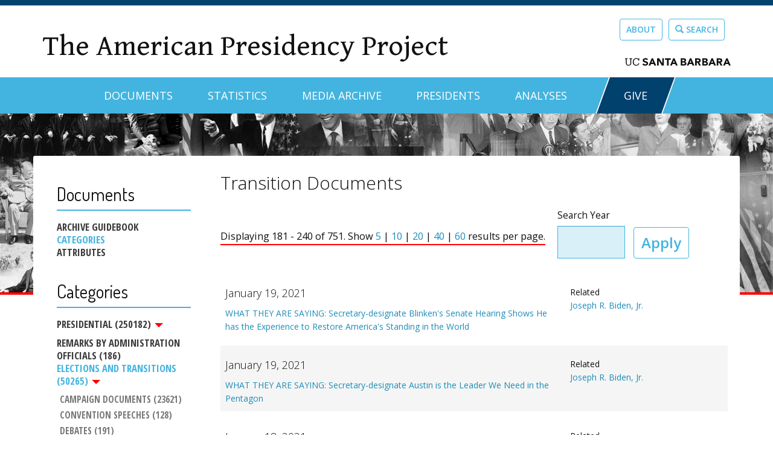

--- FILE ---
content_type: text/html; charset=utf-8
request_url: https://www.presidency.ucsb.edu/documents/app-categories/elections-and-transitions/transition-documents?items_per_page=60&page=3
body_size: 25114
content:
<!DOCTYPE html PUBLIC "-//W3C//DTD XHTML+RDFa 1.0//EN"
  "http://www.w3.org/MarkUp/DTD/xhtml-rdfa-1.dtd">
<html lang="en" dir="ltr" prefix="content: http://purl.org/rss/1.0/modules/content/ dc: http://purl.org/dc/terms/ foaf: http://xmlns.com/foaf/0.1/ og: http://ogp.me/ns# rdfs: http://www.w3.org/2000/01/rdf-schema# sioc: http://rdfs.org/sioc/ns# sioct: http://rdfs.org/sioc/types# skos: http://www.w3.org/2004/02/skos/core# xsd: http://www.w3.org/2001/XMLSchema#">
<head profile="http://www.w3.org/1999/xhtml/vocab">
  <meta charset="utf-8"><script type="text/javascript">(window.NREUM||(NREUM={})).init={ajax:{deny_list:["bam.nr-data.net"]},feature_flags:["soft_nav"]};(window.NREUM||(NREUM={})).loader_config={licenseKey:"dee899de70",applicationID:"80106271",browserID:"133825811"};;/*! For license information please see nr-loader-rum-1.308.0.min.js.LICENSE.txt */
(()=>{var e,t,r={163:(e,t,r)=>{"use strict";r.d(t,{j:()=>E});var n=r(384),i=r(1741);var a=r(2555);r(860).K7.genericEvents;const s="experimental.resources",o="register",c=e=>{if(!e||"string"!=typeof e)return!1;try{document.createDocumentFragment().querySelector(e)}catch{return!1}return!0};var d=r(2614),u=r(944),l=r(8122);const f="[data-nr-mask]",g=e=>(0,l.a)(e,(()=>{const e={feature_flags:[],experimental:{allow_registered_children:!1,resources:!1},mask_selector:"*",block_selector:"[data-nr-block]",mask_input_options:{color:!1,date:!1,"datetime-local":!1,email:!1,month:!1,number:!1,range:!1,search:!1,tel:!1,text:!1,time:!1,url:!1,week:!1,textarea:!1,select:!1,password:!0}};return{ajax:{deny_list:void 0,block_internal:!0,enabled:!0,autoStart:!0},api:{get allow_registered_children(){return e.feature_flags.includes(o)||e.experimental.allow_registered_children},set allow_registered_children(t){e.experimental.allow_registered_children=t},duplicate_registered_data:!1},browser_consent_mode:{enabled:!1},distributed_tracing:{enabled:void 0,exclude_newrelic_header:void 0,cors_use_newrelic_header:void 0,cors_use_tracecontext_headers:void 0,allowed_origins:void 0},get feature_flags(){return e.feature_flags},set feature_flags(t){e.feature_flags=t},generic_events:{enabled:!0,autoStart:!0},harvest:{interval:30},jserrors:{enabled:!0,autoStart:!0},logging:{enabled:!0,autoStart:!0},metrics:{enabled:!0,autoStart:!0},obfuscate:void 0,page_action:{enabled:!0},page_view_event:{enabled:!0,autoStart:!0},page_view_timing:{enabled:!0,autoStart:!0},performance:{capture_marks:!1,capture_measures:!1,capture_detail:!0,resources:{get enabled(){return e.feature_flags.includes(s)||e.experimental.resources},set enabled(t){e.experimental.resources=t},asset_types:[],first_party_domains:[],ignore_newrelic:!0}},privacy:{cookies_enabled:!0},proxy:{assets:void 0,beacon:void 0},session:{expiresMs:d.wk,inactiveMs:d.BB},session_replay:{autoStart:!0,enabled:!1,preload:!1,sampling_rate:10,error_sampling_rate:100,collect_fonts:!1,inline_images:!1,fix_stylesheets:!0,mask_all_inputs:!0,get mask_text_selector(){return e.mask_selector},set mask_text_selector(t){c(t)?e.mask_selector="".concat(t,",").concat(f):""===t||null===t?e.mask_selector=f:(0,u.R)(5,t)},get block_class(){return"nr-block"},get ignore_class(){return"nr-ignore"},get mask_text_class(){return"nr-mask"},get block_selector(){return e.block_selector},set block_selector(t){c(t)?e.block_selector+=",".concat(t):""!==t&&(0,u.R)(6,t)},get mask_input_options(){return e.mask_input_options},set mask_input_options(t){t&&"object"==typeof t?e.mask_input_options={...t,password:!0}:(0,u.R)(7,t)}},session_trace:{enabled:!0,autoStart:!0},soft_navigations:{enabled:!0,autoStart:!0},spa:{enabled:!0,autoStart:!0},ssl:void 0,user_actions:{enabled:!0,elementAttributes:["id","className","tagName","type"]}}})());var p=r(6154),m=r(9324);let h=0;const v={buildEnv:m.F3,distMethod:m.Xs,version:m.xv,originTime:p.WN},b={consented:!1},y={appMetadata:{},get consented(){return this.session?.state?.consent||b.consented},set consented(e){b.consented=e},customTransaction:void 0,denyList:void 0,disabled:!1,harvester:void 0,isolatedBacklog:!1,isRecording:!1,loaderType:void 0,maxBytes:3e4,obfuscator:void 0,onerror:void 0,ptid:void 0,releaseIds:{},session:void 0,timeKeeper:void 0,registeredEntities:[],jsAttributesMetadata:{bytes:0},get harvestCount(){return++h}},_=e=>{const t=(0,l.a)(e,y),r=Object.keys(v).reduce((e,t)=>(e[t]={value:v[t],writable:!1,configurable:!0,enumerable:!0},e),{});return Object.defineProperties(t,r)};var w=r(5701);const x=e=>{const t=e.startsWith("http");e+="/",r.p=t?e:"https://"+e};var R=r(7836),k=r(3241);const A={accountID:void 0,trustKey:void 0,agentID:void 0,licenseKey:void 0,applicationID:void 0,xpid:void 0},S=e=>(0,l.a)(e,A),T=new Set;function E(e,t={},r,s){let{init:o,info:c,loader_config:d,runtime:u={},exposed:l=!0}=t;if(!c){const e=(0,n.pV)();o=e.init,c=e.info,d=e.loader_config}e.init=g(o||{}),e.loader_config=S(d||{}),c.jsAttributes??={},p.bv&&(c.jsAttributes.isWorker=!0),e.info=(0,a.D)(c);const f=e.init,m=[c.beacon,c.errorBeacon];T.has(e.agentIdentifier)||(f.proxy.assets&&(x(f.proxy.assets),m.push(f.proxy.assets)),f.proxy.beacon&&m.push(f.proxy.beacon),e.beacons=[...m],function(e){const t=(0,n.pV)();Object.getOwnPropertyNames(i.W.prototype).forEach(r=>{const n=i.W.prototype[r];if("function"!=typeof n||"constructor"===n)return;let a=t[r];e[r]&&!1!==e.exposed&&"micro-agent"!==e.runtime?.loaderType&&(t[r]=(...t)=>{const n=e[r](...t);return a?a(...t):n})})}(e),(0,n.US)("activatedFeatures",w.B)),u.denyList=[...f.ajax.deny_list||[],...f.ajax.block_internal?m:[]],u.ptid=e.agentIdentifier,u.loaderType=r,e.runtime=_(u),T.has(e.agentIdentifier)||(e.ee=R.ee.get(e.agentIdentifier),e.exposed=l,(0,k.W)({agentIdentifier:e.agentIdentifier,drained:!!w.B?.[e.agentIdentifier],type:"lifecycle",name:"initialize",feature:void 0,data:e.config})),T.add(e.agentIdentifier)}},384:(e,t,r)=>{"use strict";r.d(t,{NT:()=>s,US:()=>u,Zm:()=>o,bQ:()=>d,dV:()=>c,pV:()=>l});var n=r(6154),i=r(1863),a=r(1910);const s={beacon:"bam.nr-data.net",errorBeacon:"bam.nr-data.net"};function o(){return n.gm.NREUM||(n.gm.NREUM={}),void 0===n.gm.newrelic&&(n.gm.newrelic=n.gm.NREUM),n.gm.NREUM}function c(){let e=o();return e.o||(e.o={ST:n.gm.setTimeout,SI:n.gm.setImmediate||n.gm.setInterval,CT:n.gm.clearTimeout,XHR:n.gm.XMLHttpRequest,REQ:n.gm.Request,EV:n.gm.Event,PR:n.gm.Promise,MO:n.gm.MutationObserver,FETCH:n.gm.fetch,WS:n.gm.WebSocket},(0,a.i)(...Object.values(e.o))),e}function d(e,t){let r=o();r.initializedAgents??={},t.initializedAt={ms:(0,i.t)(),date:new Date},r.initializedAgents[e]=t}function u(e,t){o()[e]=t}function l(){return function(){let e=o();const t=e.info||{};e.info={beacon:s.beacon,errorBeacon:s.errorBeacon,...t}}(),function(){let e=o();const t=e.init||{};e.init={...t}}(),c(),function(){let e=o();const t=e.loader_config||{};e.loader_config={...t}}(),o()}},782:(e,t,r)=>{"use strict";r.d(t,{T:()=>n});const n=r(860).K7.pageViewTiming},860:(e,t,r)=>{"use strict";r.d(t,{$J:()=>u,K7:()=>c,P3:()=>d,XX:()=>i,Yy:()=>o,df:()=>a,qY:()=>n,v4:()=>s});const n="events",i="jserrors",a="browser/blobs",s="rum",o="browser/logs",c={ajax:"ajax",genericEvents:"generic_events",jserrors:i,logging:"logging",metrics:"metrics",pageAction:"page_action",pageViewEvent:"page_view_event",pageViewTiming:"page_view_timing",sessionReplay:"session_replay",sessionTrace:"session_trace",softNav:"soft_navigations",spa:"spa"},d={[c.pageViewEvent]:1,[c.pageViewTiming]:2,[c.metrics]:3,[c.jserrors]:4,[c.spa]:5,[c.ajax]:6,[c.sessionTrace]:7,[c.softNav]:8,[c.sessionReplay]:9,[c.logging]:10,[c.genericEvents]:11},u={[c.pageViewEvent]:s,[c.pageViewTiming]:n,[c.ajax]:n,[c.spa]:n,[c.softNav]:n,[c.metrics]:i,[c.jserrors]:i,[c.sessionTrace]:a,[c.sessionReplay]:a,[c.logging]:o,[c.genericEvents]:"ins"}},944:(e,t,r)=>{"use strict";r.d(t,{R:()=>i});var n=r(3241);function i(e,t){"function"==typeof console.debug&&(console.debug("New Relic Warning: https://github.com/newrelic/newrelic-browser-agent/blob/main/docs/warning-codes.md#".concat(e),t),(0,n.W)({agentIdentifier:null,drained:null,type:"data",name:"warn",feature:"warn",data:{code:e,secondary:t}}))}},1687:(e,t,r)=>{"use strict";r.d(t,{Ak:()=>d,Ze:()=>f,x3:()=>u});var n=r(3241),i=r(7836),a=r(3606),s=r(860),o=r(2646);const c={};function d(e,t){const r={staged:!1,priority:s.P3[t]||0};l(e),c[e].get(t)||c[e].set(t,r)}function u(e,t){e&&c[e]&&(c[e].get(t)&&c[e].delete(t),p(e,t,!1),c[e].size&&g(e))}function l(e){if(!e)throw new Error("agentIdentifier required");c[e]||(c[e]=new Map)}function f(e="",t="feature",r=!1){if(l(e),!e||!c[e].get(t)||r)return p(e,t);c[e].get(t).staged=!0,g(e)}function g(e){const t=Array.from(c[e]);t.every(([e,t])=>t.staged)&&(t.sort((e,t)=>e[1].priority-t[1].priority),t.forEach(([t])=>{c[e].delete(t),p(e,t)}))}function p(e,t,r=!0){const s=e?i.ee.get(e):i.ee,c=a.i.handlers;if(!s.aborted&&s.backlog&&c){if((0,n.W)({agentIdentifier:e,type:"lifecycle",name:"drain",feature:t}),r){const e=s.backlog[t],r=c[t];if(r){for(let t=0;e&&t<e.length;++t)m(e[t],r);Object.entries(r).forEach(([e,t])=>{Object.values(t||{}).forEach(t=>{t[0]?.on&&t[0]?.context()instanceof o.y&&t[0].on(e,t[1])})})}}s.isolatedBacklog||delete c[t],s.backlog[t]=null,s.emit("drain-"+t,[])}}function m(e,t){var r=e[1];Object.values(t[r]||{}).forEach(t=>{var r=e[0];if(t[0]===r){var n=t[1],i=e[3],a=e[2];n.apply(i,a)}})}},1738:(e,t,r)=>{"use strict";r.d(t,{U:()=>g,Y:()=>f});var n=r(3241),i=r(9908),a=r(1863),s=r(944),o=r(5701),c=r(3969),d=r(8362),u=r(860),l=r(4261);function f(e,t,r,a){const f=a||r;!f||f[e]&&f[e]!==d.d.prototype[e]||(f[e]=function(){(0,i.p)(c.xV,["API/"+e+"/called"],void 0,u.K7.metrics,r.ee),(0,n.W)({agentIdentifier:r.agentIdentifier,drained:!!o.B?.[r.agentIdentifier],type:"data",name:"api",feature:l.Pl+e,data:{}});try{return t.apply(this,arguments)}catch(e){(0,s.R)(23,e)}})}function g(e,t,r,n,s){const o=e.info;null===r?delete o.jsAttributes[t]:o.jsAttributes[t]=r,(s||null===r)&&(0,i.p)(l.Pl+n,[(0,a.t)(),t,r],void 0,"session",e.ee)}},1741:(e,t,r)=>{"use strict";r.d(t,{W:()=>a});var n=r(944),i=r(4261);class a{#e(e,...t){if(this[e]!==a.prototype[e])return this[e](...t);(0,n.R)(35,e)}addPageAction(e,t){return this.#e(i.hG,e,t)}register(e){return this.#e(i.eY,e)}recordCustomEvent(e,t){return this.#e(i.fF,e,t)}setPageViewName(e,t){return this.#e(i.Fw,e,t)}setCustomAttribute(e,t,r){return this.#e(i.cD,e,t,r)}noticeError(e,t){return this.#e(i.o5,e,t)}setUserId(e,t=!1){return this.#e(i.Dl,e,t)}setApplicationVersion(e){return this.#e(i.nb,e)}setErrorHandler(e){return this.#e(i.bt,e)}addRelease(e,t){return this.#e(i.k6,e,t)}log(e,t){return this.#e(i.$9,e,t)}start(){return this.#e(i.d3)}finished(e){return this.#e(i.BL,e)}recordReplay(){return this.#e(i.CH)}pauseReplay(){return this.#e(i.Tb)}addToTrace(e){return this.#e(i.U2,e)}setCurrentRouteName(e){return this.#e(i.PA,e)}interaction(e){return this.#e(i.dT,e)}wrapLogger(e,t,r){return this.#e(i.Wb,e,t,r)}measure(e,t){return this.#e(i.V1,e,t)}consent(e){return this.#e(i.Pv,e)}}},1863:(e,t,r)=>{"use strict";function n(){return Math.floor(performance.now())}r.d(t,{t:()=>n})},1910:(e,t,r)=>{"use strict";r.d(t,{i:()=>a});var n=r(944);const i=new Map;function a(...e){return e.every(e=>{if(i.has(e))return i.get(e);const t="function"==typeof e?e.toString():"",r=t.includes("[native code]"),a=t.includes("nrWrapper");return r||a||(0,n.R)(64,e?.name||t),i.set(e,r),r})}},2555:(e,t,r)=>{"use strict";r.d(t,{D:()=>o,f:()=>s});var n=r(384),i=r(8122);const a={beacon:n.NT.beacon,errorBeacon:n.NT.errorBeacon,licenseKey:void 0,applicationID:void 0,sa:void 0,queueTime:void 0,applicationTime:void 0,ttGuid:void 0,user:void 0,account:void 0,product:void 0,extra:void 0,jsAttributes:{},userAttributes:void 0,atts:void 0,transactionName:void 0,tNamePlain:void 0};function s(e){try{return!!e.licenseKey&&!!e.errorBeacon&&!!e.applicationID}catch(e){return!1}}const o=e=>(0,i.a)(e,a)},2614:(e,t,r)=>{"use strict";r.d(t,{BB:()=>s,H3:()=>n,g:()=>d,iL:()=>c,tS:()=>o,uh:()=>i,wk:()=>a});const n="NRBA",i="SESSION",a=144e5,s=18e5,o={STARTED:"session-started",PAUSE:"session-pause",RESET:"session-reset",RESUME:"session-resume",UPDATE:"session-update"},c={SAME_TAB:"same-tab",CROSS_TAB:"cross-tab"},d={OFF:0,FULL:1,ERROR:2}},2646:(e,t,r)=>{"use strict";r.d(t,{y:()=>n});class n{constructor(e){this.contextId=e}}},2843:(e,t,r)=>{"use strict";r.d(t,{G:()=>a,u:()=>i});var n=r(3878);function i(e,t=!1,r,i){(0,n.DD)("visibilitychange",function(){if(t)return void("hidden"===document.visibilityState&&e());e(document.visibilityState)},r,i)}function a(e,t,r){(0,n.sp)("pagehide",e,t,r)}},3241:(e,t,r)=>{"use strict";r.d(t,{W:()=>a});var n=r(6154);const i="newrelic";function a(e={}){try{n.gm.dispatchEvent(new CustomEvent(i,{detail:e}))}catch(e){}}},3606:(e,t,r)=>{"use strict";r.d(t,{i:()=>a});var n=r(9908);a.on=s;var i=a.handlers={};function a(e,t,r,a){s(a||n.d,i,e,t,r)}function s(e,t,r,i,a){a||(a="feature"),e||(e=n.d);var s=t[a]=t[a]||{};(s[r]=s[r]||[]).push([e,i])}},3878:(e,t,r)=>{"use strict";function n(e,t){return{capture:e,passive:!1,signal:t}}function i(e,t,r=!1,i){window.addEventListener(e,t,n(r,i))}function a(e,t,r=!1,i){document.addEventListener(e,t,n(r,i))}r.d(t,{DD:()=>a,jT:()=>n,sp:()=>i})},3969:(e,t,r)=>{"use strict";r.d(t,{TZ:()=>n,XG:()=>o,rs:()=>i,xV:()=>s,z_:()=>a});const n=r(860).K7.metrics,i="sm",a="cm",s="storeSupportabilityMetrics",o="storeEventMetrics"},4234:(e,t,r)=>{"use strict";r.d(t,{W:()=>a});var n=r(7836),i=r(1687);class a{constructor(e,t){this.agentIdentifier=e,this.ee=n.ee.get(e),this.featureName=t,this.blocked=!1}deregisterDrain(){(0,i.x3)(this.agentIdentifier,this.featureName)}}},4261:(e,t,r)=>{"use strict";r.d(t,{$9:()=>d,BL:()=>o,CH:()=>g,Dl:()=>_,Fw:()=>y,PA:()=>h,Pl:()=>n,Pv:()=>k,Tb:()=>l,U2:()=>a,V1:()=>R,Wb:()=>x,bt:()=>b,cD:()=>v,d3:()=>w,dT:()=>c,eY:()=>p,fF:()=>f,hG:()=>i,k6:()=>s,nb:()=>m,o5:()=>u});const n="api-",i="addPageAction",a="addToTrace",s="addRelease",o="finished",c="interaction",d="log",u="noticeError",l="pauseReplay",f="recordCustomEvent",g="recordReplay",p="register",m="setApplicationVersion",h="setCurrentRouteName",v="setCustomAttribute",b="setErrorHandler",y="setPageViewName",_="setUserId",w="start",x="wrapLogger",R="measure",k="consent"},5289:(e,t,r)=>{"use strict";r.d(t,{GG:()=>s,Qr:()=>c,sB:()=>o});var n=r(3878),i=r(6389);function a(){return"undefined"==typeof document||"complete"===document.readyState}function s(e,t){if(a())return e();const r=(0,i.J)(e),s=setInterval(()=>{a()&&(clearInterval(s),r())},500);(0,n.sp)("load",r,t)}function o(e){if(a())return e();(0,n.DD)("DOMContentLoaded",e)}function c(e){if(a())return e();(0,n.sp)("popstate",e)}},5607:(e,t,r)=>{"use strict";r.d(t,{W:()=>n});const n=(0,r(9566).bz)()},5701:(e,t,r)=>{"use strict";r.d(t,{B:()=>a,t:()=>s});var n=r(3241);const i=new Set,a={};function s(e,t){const r=t.agentIdentifier;a[r]??={},e&&"object"==typeof e&&(i.has(r)||(t.ee.emit("rumresp",[e]),a[r]=e,i.add(r),(0,n.W)({agentIdentifier:r,loaded:!0,drained:!0,type:"lifecycle",name:"load",feature:void 0,data:e})))}},6154:(e,t,r)=>{"use strict";r.d(t,{OF:()=>c,RI:()=>i,WN:()=>u,bv:()=>a,eN:()=>l,gm:()=>s,mw:()=>o,sb:()=>d});var n=r(1863);const i="undefined"!=typeof window&&!!window.document,a="undefined"!=typeof WorkerGlobalScope&&("undefined"!=typeof self&&self instanceof WorkerGlobalScope&&self.navigator instanceof WorkerNavigator||"undefined"!=typeof globalThis&&globalThis instanceof WorkerGlobalScope&&globalThis.navigator instanceof WorkerNavigator),s=i?window:"undefined"!=typeof WorkerGlobalScope&&("undefined"!=typeof self&&self instanceof WorkerGlobalScope&&self||"undefined"!=typeof globalThis&&globalThis instanceof WorkerGlobalScope&&globalThis),o=Boolean("hidden"===s?.document?.visibilityState),c=/iPad|iPhone|iPod/.test(s.navigator?.userAgent),d=c&&"undefined"==typeof SharedWorker,u=((()=>{const e=s.navigator?.userAgent?.match(/Firefox[/\s](\d+\.\d+)/);Array.isArray(e)&&e.length>=2&&e[1]})(),Date.now()-(0,n.t)()),l=()=>"undefined"!=typeof PerformanceNavigationTiming&&s?.performance?.getEntriesByType("navigation")?.[0]?.responseStart},6389:(e,t,r)=>{"use strict";function n(e,t=500,r={}){const n=r?.leading||!1;let i;return(...r)=>{n&&void 0===i&&(e.apply(this,r),i=setTimeout(()=>{i=clearTimeout(i)},t)),n||(clearTimeout(i),i=setTimeout(()=>{e.apply(this,r)},t))}}function i(e){let t=!1;return(...r)=>{t||(t=!0,e.apply(this,r))}}r.d(t,{J:()=>i,s:()=>n})},6630:(e,t,r)=>{"use strict";r.d(t,{T:()=>n});const n=r(860).K7.pageViewEvent},7699:(e,t,r)=>{"use strict";r.d(t,{It:()=>a,KC:()=>o,No:()=>i,qh:()=>s});var n=r(860);const i=16e3,a=1e6,s="SESSION_ERROR",o={[n.K7.logging]:!0,[n.K7.genericEvents]:!1,[n.K7.jserrors]:!1,[n.K7.ajax]:!1}},7836:(e,t,r)=>{"use strict";r.d(t,{P:()=>o,ee:()=>c});var n=r(384),i=r(8990),a=r(2646),s=r(5607);const o="nr@context:".concat(s.W),c=function e(t,r){var n={},s={},u={},l=!1;try{l=16===r.length&&d.initializedAgents?.[r]?.runtime.isolatedBacklog}catch(e){}var f={on:p,addEventListener:p,removeEventListener:function(e,t){var r=n[e];if(!r)return;for(var i=0;i<r.length;i++)r[i]===t&&r.splice(i,1)},emit:function(e,r,n,i,a){!1!==a&&(a=!0);if(c.aborted&&!i)return;t&&a&&t.emit(e,r,n);var o=g(n);m(e).forEach(e=>{e.apply(o,r)});var d=v()[s[e]];d&&d.push([f,e,r,o]);return o},get:h,listeners:m,context:g,buffer:function(e,t){const r=v();if(t=t||"feature",f.aborted)return;Object.entries(e||{}).forEach(([e,n])=>{s[n]=t,t in r||(r[t]=[])})},abort:function(){f._aborted=!0,Object.keys(f.backlog).forEach(e=>{delete f.backlog[e]})},isBuffering:function(e){return!!v()[s[e]]},debugId:r,backlog:l?{}:t&&"object"==typeof t.backlog?t.backlog:{},isolatedBacklog:l};return Object.defineProperty(f,"aborted",{get:()=>{let e=f._aborted||!1;return e||(t&&(e=t.aborted),e)}}),f;function g(e){return e&&e instanceof a.y?e:e?(0,i.I)(e,o,()=>new a.y(o)):new a.y(o)}function p(e,t){n[e]=m(e).concat(t)}function m(e){return n[e]||[]}function h(t){return u[t]=u[t]||e(f,t)}function v(){return f.backlog}}(void 0,"globalEE"),d=(0,n.Zm)();d.ee||(d.ee=c)},8122:(e,t,r)=>{"use strict";r.d(t,{a:()=>i});var n=r(944);function i(e,t){try{if(!e||"object"!=typeof e)return(0,n.R)(3);if(!t||"object"!=typeof t)return(0,n.R)(4);const r=Object.create(Object.getPrototypeOf(t),Object.getOwnPropertyDescriptors(t)),a=0===Object.keys(r).length?e:r;for(let s in a)if(void 0!==e[s])try{if(null===e[s]){r[s]=null;continue}Array.isArray(e[s])&&Array.isArray(t[s])?r[s]=Array.from(new Set([...e[s],...t[s]])):"object"==typeof e[s]&&"object"==typeof t[s]?r[s]=i(e[s],t[s]):r[s]=e[s]}catch(e){r[s]||(0,n.R)(1,e)}return r}catch(e){(0,n.R)(2,e)}}},8362:(e,t,r)=>{"use strict";r.d(t,{d:()=>a});var n=r(9566),i=r(1741);class a extends i.W{agentIdentifier=(0,n.LA)(16)}},8374:(e,t,r)=>{r.nc=(()=>{try{return document?.currentScript?.nonce}catch(e){}return""})()},8990:(e,t,r)=>{"use strict";r.d(t,{I:()=>i});var n=Object.prototype.hasOwnProperty;function i(e,t,r){if(n.call(e,t))return e[t];var i=r();if(Object.defineProperty&&Object.keys)try{return Object.defineProperty(e,t,{value:i,writable:!0,enumerable:!1}),i}catch(e){}return e[t]=i,i}},9324:(e,t,r)=>{"use strict";r.d(t,{F3:()=>i,Xs:()=>a,xv:()=>n});const n="1.308.0",i="PROD",a="CDN"},9566:(e,t,r)=>{"use strict";r.d(t,{LA:()=>o,bz:()=>s});var n=r(6154);const i="xxxxxxxx-xxxx-4xxx-yxxx-xxxxxxxxxxxx";function a(e,t){return e?15&e[t]:16*Math.random()|0}function s(){const e=n.gm?.crypto||n.gm?.msCrypto;let t,r=0;return e&&e.getRandomValues&&(t=e.getRandomValues(new Uint8Array(30))),i.split("").map(e=>"x"===e?a(t,r++).toString(16):"y"===e?(3&a()|8).toString(16):e).join("")}function o(e){const t=n.gm?.crypto||n.gm?.msCrypto;let r,i=0;t&&t.getRandomValues&&(r=t.getRandomValues(new Uint8Array(e)));const s=[];for(var o=0;o<e;o++)s.push(a(r,i++).toString(16));return s.join("")}},9908:(e,t,r)=>{"use strict";r.d(t,{d:()=>n,p:()=>i});var n=r(7836).ee.get("handle");function i(e,t,r,i,a){a?(a.buffer([e],i),a.emit(e,t,r)):(n.buffer([e],i),n.emit(e,t,r))}}},n={};function i(e){var t=n[e];if(void 0!==t)return t.exports;var a=n[e]={exports:{}};return r[e](a,a.exports,i),a.exports}i.m=r,i.d=(e,t)=>{for(var r in t)i.o(t,r)&&!i.o(e,r)&&Object.defineProperty(e,r,{enumerable:!0,get:t[r]})},i.f={},i.e=e=>Promise.all(Object.keys(i.f).reduce((t,r)=>(i.f[r](e,t),t),[])),i.u=e=>"nr-rum-1.308.0.min.js",i.o=(e,t)=>Object.prototype.hasOwnProperty.call(e,t),e={},t="NRBA-1.308.0.PROD:",i.l=(r,n,a,s)=>{if(e[r])e[r].push(n);else{var o,c;if(void 0!==a)for(var d=document.getElementsByTagName("script"),u=0;u<d.length;u++){var l=d[u];if(l.getAttribute("src")==r||l.getAttribute("data-webpack")==t+a){o=l;break}}if(!o){c=!0;var f={296:"sha512-+MIMDsOcckGXa1EdWHqFNv7P+JUkd5kQwCBr3KE6uCvnsBNUrdSt4a/3/L4j4TxtnaMNjHpza2/erNQbpacJQA=="};(o=document.createElement("script")).charset="utf-8",i.nc&&o.setAttribute("nonce",i.nc),o.setAttribute("data-webpack",t+a),o.src=r,0!==o.src.indexOf(window.location.origin+"/")&&(o.crossOrigin="anonymous"),f[s]&&(o.integrity=f[s])}e[r]=[n];var g=(t,n)=>{o.onerror=o.onload=null,clearTimeout(p);var i=e[r];if(delete e[r],o.parentNode&&o.parentNode.removeChild(o),i&&i.forEach(e=>e(n)),t)return t(n)},p=setTimeout(g.bind(null,void 0,{type:"timeout",target:o}),12e4);o.onerror=g.bind(null,o.onerror),o.onload=g.bind(null,o.onload),c&&document.head.appendChild(o)}},i.r=e=>{"undefined"!=typeof Symbol&&Symbol.toStringTag&&Object.defineProperty(e,Symbol.toStringTag,{value:"Module"}),Object.defineProperty(e,"__esModule",{value:!0})},i.p="https://js-agent.newrelic.com/",(()=>{var e={374:0,840:0};i.f.j=(t,r)=>{var n=i.o(e,t)?e[t]:void 0;if(0!==n)if(n)r.push(n[2]);else{var a=new Promise((r,i)=>n=e[t]=[r,i]);r.push(n[2]=a);var s=i.p+i.u(t),o=new Error;i.l(s,r=>{if(i.o(e,t)&&(0!==(n=e[t])&&(e[t]=void 0),n)){var a=r&&("load"===r.type?"missing":r.type),s=r&&r.target&&r.target.src;o.message="Loading chunk "+t+" failed: ("+a+": "+s+")",o.name="ChunkLoadError",o.type=a,o.request=s,n[1](o)}},"chunk-"+t,t)}};var t=(t,r)=>{var n,a,[s,o,c]=r,d=0;if(s.some(t=>0!==e[t])){for(n in o)i.o(o,n)&&(i.m[n]=o[n]);if(c)c(i)}for(t&&t(r);d<s.length;d++)a=s[d],i.o(e,a)&&e[a]&&e[a][0](),e[a]=0},r=self["webpackChunk:NRBA-1.308.0.PROD"]=self["webpackChunk:NRBA-1.308.0.PROD"]||[];r.forEach(t.bind(null,0)),r.push=t.bind(null,r.push.bind(r))})(),(()=>{"use strict";i(8374);var e=i(8362),t=i(860);const r=Object.values(t.K7);var n=i(163);var a=i(9908),s=i(1863),o=i(4261),c=i(1738);var d=i(1687),u=i(4234),l=i(5289),f=i(6154),g=i(944),p=i(384);const m=e=>f.RI&&!0===e?.privacy.cookies_enabled;function h(e){return!!(0,p.dV)().o.MO&&m(e)&&!0===e?.session_trace.enabled}var v=i(6389),b=i(7699);class y extends u.W{constructor(e,t){super(e.agentIdentifier,t),this.agentRef=e,this.abortHandler=void 0,this.featAggregate=void 0,this.loadedSuccessfully=void 0,this.onAggregateImported=new Promise(e=>{this.loadedSuccessfully=e}),this.deferred=Promise.resolve(),!1===e.init[this.featureName].autoStart?this.deferred=new Promise((t,r)=>{this.ee.on("manual-start-all",(0,v.J)(()=>{(0,d.Ak)(e.agentIdentifier,this.featureName),t()}))}):(0,d.Ak)(e.agentIdentifier,t)}importAggregator(e,t,r={}){if(this.featAggregate)return;const n=async()=>{let n;await this.deferred;try{if(m(e.init)){const{setupAgentSession:t}=await i.e(296).then(i.bind(i,3305));n=t(e)}}catch(e){(0,g.R)(20,e),this.ee.emit("internal-error",[e]),(0,a.p)(b.qh,[e],void 0,this.featureName,this.ee)}try{if(!this.#t(this.featureName,n,e.init))return(0,d.Ze)(this.agentIdentifier,this.featureName),void this.loadedSuccessfully(!1);const{Aggregate:i}=await t();this.featAggregate=new i(e,r),e.runtime.harvester.initializedAggregates.push(this.featAggregate),this.loadedSuccessfully(!0)}catch(e){(0,g.R)(34,e),this.abortHandler?.(),(0,d.Ze)(this.agentIdentifier,this.featureName,!0),this.loadedSuccessfully(!1),this.ee&&this.ee.abort()}};f.RI?(0,l.GG)(()=>n(),!0):n()}#t(e,r,n){if(this.blocked)return!1;switch(e){case t.K7.sessionReplay:return h(n)&&!!r;case t.K7.sessionTrace:return!!r;default:return!0}}}var _=i(6630),w=i(2614),x=i(3241);class R extends y{static featureName=_.T;constructor(e){var t;super(e,_.T),this.setupInspectionEvents(e.agentIdentifier),t=e,(0,c.Y)(o.Fw,function(e,r){"string"==typeof e&&("/"!==e.charAt(0)&&(e="/"+e),t.runtime.customTransaction=(r||"http://custom.transaction")+e,(0,a.p)(o.Pl+o.Fw,[(0,s.t)()],void 0,void 0,t.ee))},t),this.importAggregator(e,()=>i.e(296).then(i.bind(i,3943)))}setupInspectionEvents(e){const t=(t,r)=>{t&&(0,x.W)({agentIdentifier:e,timeStamp:t.timeStamp,loaded:"complete"===t.target.readyState,type:"window",name:r,data:t.target.location+""})};(0,l.sB)(e=>{t(e,"DOMContentLoaded")}),(0,l.GG)(e=>{t(e,"load")}),(0,l.Qr)(e=>{t(e,"navigate")}),this.ee.on(w.tS.UPDATE,(t,r)=>{(0,x.W)({agentIdentifier:e,type:"lifecycle",name:"session",data:r})})}}class k extends e.d{constructor(e){var t;(super(),f.gm)?(this.features={},(0,p.bQ)(this.agentIdentifier,this),this.desiredFeatures=new Set(e.features||[]),this.desiredFeatures.add(R),(0,n.j)(this,e,e.loaderType||"agent"),t=this,(0,c.Y)(o.cD,function(e,r,n=!1){if("string"==typeof e){if(["string","number","boolean"].includes(typeof r)||null===r)return(0,c.U)(t,e,r,o.cD,n);(0,g.R)(40,typeof r)}else(0,g.R)(39,typeof e)},t),function(e){(0,c.Y)(o.Dl,function(t,r=!1){if("string"!=typeof t&&null!==t)return void(0,g.R)(41,typeof t);const n=e.info.jsAttributes["enduser.id"];r&&null!=n&&n!==t?(0,a.p)(o.Pl+"setUserIdAndResetSession",[t],void 0,"session",e.ee):(0,c.U)(e,"enduser.id",t,o.Dl,!0)},e)}(this),function(e){(0,c.Y)(o.nb,function(t){if("string"==typeof t||null===t)return(0,c.U)(e,"application.version",t,o.nb,!1);(0,g.R)(42,typeof t)},e)}(this),function(e){(0,c.Y)(o.d3,function(){e.ee.emit("manual-start-all")},e)}(this),function(e){(0,c.Y)(o.Pv,function(t=!0){if("boolean"==typeof t){if((0,a.p)(o.Pl+o.Pv,[t],void 0,"session",e.ee),e.runtime.consented=t,t){const t=e.features.page_view_event;t.onAggregateImported.then(e=>{const r=t.featAggregate;e&&!r.sentRum&&r.sendRum()})}}else(0,g.R)(65,typeof t)},e)}(this),this.run()):(0,g.R)(21)}get config(){return{info:this.info,init:this.init,loader_config:this.loader_config,runtime:this.runtime}}get api(){return this}run(){try{const e=function(e){const t={};return r.forEach(r=>{t[r]=!!e[r]?.enabled}),t}(this.init),n=[...this.desiredFeatures];n.sort((e,r)=>t.P3[e.featureName]-t.P3[r.featureName]),n.forEach(r=>{if(!e[r.featureName]&&r.featureName!==t.K7.pageViewEvent)return;if(r.featureName===t.K7.spa)return void(0,g.R)(67);const n=function(e){switch(e){case t.K7.ajax:return[t.K7.jserrors];case t.K7.sessionTrace:return[t.K7.ajax,t.K7.pageViewEvent];case t.K7.sessionReplay:return[t.K7.sessionTrace];case t.K7.pageViewTiming:return[t.K7.pageViewEvent];default:return[]}}(r.featureName).filter(e=>!(e in this.features));n.length>0&&(0,g.R)(36,{targetFeature:r.featureName,missingDependencies:n}),this.features[r.featureName]=new r(this)})}catch(e){(0,g.R)(22,e);for(const e in this.features)this.features[e].abortHandler?.();const t=(0,p.Zm)();delete t.initializedAgents[this.agentIdentifier]?.features,delete this.sharedAggregator;return t.ee.get(this.agentIdentifier).abort(),!1}}}var A=i(2843),S=i(782);class T extends y{static featureName=S.T;constructor(e){super(e,S.T),f.RI&&((0,A.u)(()=>(0,a.p)("docHidden",[(0,s.t)()],void 0,S.T,this.ee),!0),(0,A.G)(()=>(0,a.p)("winPagehide",[(0,s.t)()],void 0,S.T,this.ee)),this.importAggregator(e,()=>i.e(296).then(i.bind(i,2117))))}}var E=i(3969);class I extends y{static featureName=E.TZ;constructor(e){super(e,E.TZ),f.RI&&document.addEventListener("securitypolicyviolation",e=>{(0,a.p)(E.xV,["Generic/CSPViolation/Detected"],void 0,this.featureName,this.ee)}),this.importAggregator(e,()=>i.e(296).then(i.bind(i,9623)))}}new k({features:[R,T,I],loaderType:"lite"})})()})();</script>
  <meta name="viewport" content="width=device-width, initial-scale=1.0">
  <meta http-equiv="Content-Type" content="text/html; charset=utf-8" />
<meta name="Generator" content="Drupal 7 (http://drupal.org)" />
<link rel="alternate" type="application/rss+xml" title="Transition Documents" href="https://www.presidency.ucsb.edu/taxonomy/term/67/all/feed?items_per_page=60" />
<link rel="shortcut icon" href="https://www.presidency.ucsb.edu/sites/default/files/favicon-app_0.png" type="image/png" />
  <title>Transition Documents | The American Presidency Project</title>
  <link href='//fonts.googleapis.com/css?family=Open+Sans:400,400italic,800,700,600,300|Dosis:400,200,300,500,600,700,800' rel='stylesheet' type='text/css'>
  <link href="//netdna.bootstrapcdn.com/bootstrap/3.0.0/css/bootstrap-glyphicons.css" rel="stylesheet">
  <link type="text/css" rel="stylesheet" href="https://www.presidency.ucsb.edu/sites/default/files/css/css_lQaZfjVpwP_oGNqdtWCSpJT1EMqXdMiU84ekLLxQnc4.css" media="all" />
<link type="text/css" rel="stylesheet" href="https://www.presidency.ucsb.edu/sites/default/files/css/css_uuQd0L7qawhKpY0MHO8pVG2W6LSQqS5w9XHZMk3vO2U.css" media="all" />
<link type="text/css" rel="stylesheet" href="https://www.presidency.ucsb.edu/sites/default/files/css/css_vbEgx2XLR7Zv4cooqCR003JQm8ctJxS8MDvX_FsFGUs.css" media="all" />
<link type="text/css" rel="stylesheet" href="https://www.presidency.ucsb.edu/sites/default/files/css/css_NWBEXgcY-Fi3i9gIxM5dQR0RVnHJvbkegsOmUDtMbHY.css" media="all" />
<link type="text/css" rel="stylesheet" href="https://www.presidency.ucsb.edu/sites/default/files/css/css_1cMLkzIU-HroF2SDTi9FvBd5lDl10ohMXkEVkqMZYXY.css" media="all" />
<link type="text/css" rel="stylesheet" href="https://www.presidency.ucsb.edu/sites/default/files/css/css_DW59q6nX-P3-D4cA08_V2iLlMJIaFdPFYT8X6nSFpV8.css" media="print" />
  <!-- HTML5 element support for IE6-8 -->
  <!--[if lt IE 9]>
    <script src="//html5shiv.googlecode.com/svn/trunk/html5.js"></script>
  <![endif]-->
  <script src="//ajax.aspnetcdn.com/ajax/jQuery/jquery-1.12.4.min.js"></script>
<script>window.jQuery || document.write("<script src='/sites/default/modules/contrib/jquery_update/replace/jquery/1.12/jquery.min.js'>\x3C/script>")</script>
<script src="https://www.presidency.ucsb.edu/sites/default/files/js/js_GOikDsJOX04Aww72M-XK1hkq4qiL_1XgGsRdkL0XlDo.js"></script>
<script src="//ajax.aspnetcdn.com/ajax/jquery.ui/1.13.3/jquery-ui.min.js"></script>
<script>window.jQuery.ui || document.write("<script src='/sites/default/modules/contrib/jquery_update/replace/ui/ui/minified/jquery-ui.min.js'>\x3C/script>")</script>
<script src="https://www.presidency.ucsb.edu/sites/default/files/js/js_onbE0n0cQY6KTDQtHO_E27UBymFC-RuqypZZ6Zxez-o.js"></script>
<script src="https://www.presidency.ucsb.edu/sites/default/files/js/js_gHk2gWJ_Qw_jU2qRiUmSl7d8oly1Cx7lQFrqcp3RXcI.js"></script>
<script src="https://www.presidency.ucsb.edu/sites/default/files/js/js_9UTtVGRCjh5zPiLEE7B8j30Q39Hc1cPOqUk-9ImqxE0.js"></script>
<script src="https://www.googletagmanager.com/gtag/js?id=UA-86410002-1"></script>
<script>window.dataLayer = window.dataLayer || [];function gtag(){dataLayer.push(arguments)};gtag("js", new Date());gtag("set", "developer_id.dMDhkMT", true);gtag("config", "UA-86410002-1", {"groups":"default","linker":{"domains":["dev-wwwpresidencyucsbedu.pantheonsite.io","www.presidency.ucsb.edu"]},"anonymize_ip":true});gtag("config", "G-86B9KEYGFJ", {"groups":"default","linker":{"domains":["dev-wwwpresidencyucsbedu.pantheonsite.io","www.presidency.ucsb.edu"]},"anonymize_ip":true});</script>
<script src="https://www.presidency.ucsb.edu/sites/default/files/js/js_-oEDdwe4XpUqUj4W0KJs96ENaXIrGvjBvIP-WYYBi54.js"></script>
<script src="https://www.presidency.ucsb.edu/sites/default/files/js/js_gvpxcPEErmaiJn8qGSGx2O87lReivTR09hs10gIG3Yg.js"></script>
<script>jQuery.extend(Drupal.settings, {"basePath":"\/","pathPrefix":"","setHasJsCookie":0,"ajaxPageState":{"theme":"app","theme_token":"fHpia7f9TjIbkb-KEkWXEKMxaIiatHBsxb_SnaSmm2A","js":{"sites\/default\/libraries\/jquery-ui-multiselect-widget\/src\/jquery.multiselect.js":1,"sites\/default\/libraries\/jquery-ui-multiselect-widget\/src\/jquery.multiselect.filter.js":1,"sites\/default\/modules\/contrib\/jquery_ui_multiselect_widget\/jquery_ui_multiselect_widget.js":1,"sites\/default\/themes\/bootstrap\/js\/bootstrap.js":1,"\/\/ajax.aspnetcdn.com\/ajax\/jQuery\/jquery-1.12.4.min.js":1,"0":1,"misc\/jquery-extend-3.4.0.js":1,"misc\/jquery-html-prefilter-3.5.0-backport.js":1,"misc\/jquery.once.js":1,"misc\/drupal.js":1,"sites\/default\/modules\/contrib\/jquery_update\/js\/jquery_browser.js":1,"\/\/ajax.aspnetcdn.com\/ajax\/jquery.ui\/1.13.3\/jquery-ui.min.js":1,"1":1,"misc\/form-single-submit.js":1,"sites\/default\/modules\/contrib\/entityreference\/js\/entityreference.js":1,"sites\/default\/modules\/contrib\/webform\/js\/webform-admin.js":1,"sites\/default\/modules\/contrib\/google_analytics\/googleanalytics.js":1,"https:\/\/www.googletagmanager.com\/gtag\/js?id=UA-86410002-1":1,"2":1,"sites\/default\/modules\/contrib\/extlink\/js\/extlink.js":1,"sites\/default\/themes\/app\/bootstrap\/js\/affix.js":1,"sites\/default\/themes\/app\/bootstrap\/js\/alert.js":1,"sites\/default\/themes\/app\/bootstrap\/js\/button.js":1,"sites\/default\/themes\/app\/bootstrap\/js\/carousel.js":1,"sites\/default\/themes\/app\/bootstrap\/js\/collapse.js":1,"sites\/default\/themes\/app\/bootstrap\/js\/dropdown.js":1,"sites\/default\/themes\/app\/bootstrap\/js\/modal.js":1,"sites\/default\/themes\/app\/bootstrap\/js\/tooltip.js":1,"sites\/default\/themes\/app\/bootstrap\/js\/popover.js":1,"sites\/default\/themes\/app\/bootstrap\/js\/scrollspy.js":1,"sites\/default\/themes\/app\/bootstrap\/js\/tab.js":1,"sites\/default\/themes\/app\/bootstrap\/js\/transition.js":1,"sites\/default\/themes\/app\/scripts\/scripts.js":1},"css":{"modules\/system\/system.base.css":1,"misc\/ui\/jquery.ui.core.css":1,"misc\/ui\/jquery.ui.theme.css":1,"misc\/ui\/jquery.ui.accordion.css":1,"sites\/default\/modules\/contrib\/date\/date_repeat_field\/date_repeat_field.css":1,"modules\/field\/theme\/field.css":1,"modules\/node\/node.css":1,"sites\/default\/modules\/contrib\/extlink\/css\/extlink.css":1,"sites\/default\/modules\/contrib\/views\/css\/views.css":1,"sites\/default\/modules\/contrib\/ctools\/css\/ctools.css":1,"sites\/default\/libraries\/jquery-ui-multiselect-widget\/jquery.multiselect.css":1,"sites\/default\/libraries\/jquery-ui-multiselect-widget\/jquery.multiselect.filter.css":1,"sites\/default\/modules\/contrib\/jquery_ui_multiselect_widget\/jquery_ui_multiselect_widget.css":1,"sites\/default\/modules\/contrib\/date\/date_api\/date.css":1,"sites\/default\/modules\/contrib\/webform\/css\/webform-admin.css":1,"sites\/default\/themes\/app\/css\/style.css":1,"sites\/default\/themes\/app\/css\/oog.css":1,"sites\/default\/themes\/app\/css\/print.css":1}},"jquery_ui_multiselect_widget":{"module_path":"sites\/default\/modules\/contrib\/jquery_ui_multiselect_widget","multiple":1,"filter":1,"subselector":"#edit-category2","selectedlist":"4","autoOpen":0,"header":1,"height":"auto","classes":"app-uberselect","filter_auto_reset":1,"filter_width":"auto","jquery_ui_multiselect_widget_path_match_exclude":"admin\/*\r\nmedia\/*\r\nfile\/*\r\nsystem\/ajax"},"urlIsAjaxTrusted":{"\/documents\/app-categories\/elections-and-transitions\/transition-documents":true},"better_exposed_filters":{"views":{"app_taxonomy_term":{"displays":{"page":{"filters":{"field_docs_start_date_time_value":{"required":false}}}}}}},"googleanalytics":{"account":["UA-86410002-1","G-86B9KEYGFJ"],"trackOutbound":1,"trackMailto":1,"trackDownload":1,"trackDownloadExtensions":"7z|aac|arc|arj|asf|asx|avi|bin|csv|doc(x|m)?|dot(x|m)?|exe|flv|gif|gz|gzip|hqx|jar|jpe?g|js|mp(2|3|4|e?g)|mov(ie)?|msi|msp|pdf|phps|png|ppt(x|m)?|pot(x|m)?|pps(x|m)?|ppam|sld(x|m)?|thmx|qtm?|ra(m|r)?|sea|sit|tar|tgz|torrent|txt|wav|wma|wmv|wpd|xls(x|m|b)?|xlt(x|m)|xlam|xml|z|zip","trackDomainMode":2,"trackCrossDomains":["dev-wwwpresidencyucsbedu.pantheonsite.io","www.presidency.ucsb.edu"]},"extlink":{"extTarget":"_blank","extClass":0,"extLabel":"(link is external)","extImgClass":0,"extIconPlacement":"append","extSubdomains":1,"extExclude":"","extInclude":"","extCssExclude":"","extCssExplicit":"","extAlert":0,"extAlertText":"This link will take you to an external web site.","mailtoClass":0,"mailtoLabel":"(link sends e-mail)","extUseFontAwesome":false},"bootstrap":{"anchorsFix":1,"anchorsSmoothScrolling":1,"formHasError":1,"popoverEnabled":0,"popoverOptions":{"animation":1,"html":0,"placement":"right","selector":"","trigger":"click","triggerAutoclose":1,"title":"","content":"","delay":0,"container":"body"},"tooltipEnabled":1,"tooltipOptions":{"animation":1,"html":0,"placement":"auto left","selector":"","trigger":"hover focus","delay":0,"container":"body"}}});</script>
</head>
<body class="html not-front not-logged-in one-sidebar sidebar-first page-taxonomy page-taxonomy-term page-taxonomy-term- page-taxonomy-term-67" >
  <div id="skip-link">
    <a href="#main-content" class="element-invisible element-focusable">Skip to main content</a>
  </div>
    <div class="wrapper"> <!-- Wrapper for Sticky Footer -->

      <div class="branding-region">
      <div class="container">
                  <div class="region region-branding">
    <section id="block-block-1" class="block block-block site-title-block clearfix">

      
  <div class="site-title"><a href="https://www.presidency.ucsb.edu/">The American Presidency Project</a></div>

</section>
<section id="block-block-2" class="block block-block top-link-buttons clearfix">

      
  <p><a class="btn btn-default" href="https://www.presidency.ucsb.edu/about">About</a><a class="btn btn-default" href="/advanced-search"><span class="glyphicon glyphicon-search"></span> Search</a></p>
<p id="ucScript"><a href="https://www.ucsb.edu/" target="_blank"><img alt="ucsb wordmark black" src="https://www.presidency.ucsb.edu/sites/default/files/pictures/uc_santa_barbara_wordmark_black_rgb.svg" style="width: 175px; height: 13px;" /></a></p>

</section>
  </div>
      </div>
    </div>
  
  <div id="navbar" role="banner" class="navbar navbar-default"><!-- Only way to remove "container" class -->
    <div class="container">
      <div class="navbar-header">

        <!-- .btn-navbar is used as the toggle for collapsed navbar content -->
        <button type="button" class="navbar-toggle" data-toggle="collapse" data-target=".navbar-collapse">
          <span class="sr-only">Toggle navigation</span>
          <span class="icon-bar"></span>
          <span class="icon-bar"></span>
          <span class="icon-bar"></span>
        </button>
      </div>

              <div class="navbar-collapse collapse">
          <nav role="navigation">
                          <ul class="menu nav navbar-nav"><li class="first expanded dropdown"><a href="/documents" class="dropdown-toggle" data-toggle="dropdown">Documents <span class="caret"></span></a><ul class="dropdown-menu"><li class="first leaf"><a href="/documents/presidential-documents-archive-guidebook">Guidebook</a></li>
<li class="last leaf"><a href="/documents/category-attributes">Category Attributes</a></li>
</ul></li>
<li class="collapsed"><a href="/statistics">Statistics</a></li>
<li class="leaf"><a href="/media" title="">Media Archive</a></li>
<li class="leaf"><a href="/presidents" title="">Presidents</a></li>
<li class="leaf"><a href="/analyses" title="">Analyses</a></li>
<li class="last leaf"><a href="https://give.ucsb.edu/campaigns/58728/donations/new" title="">GIVE</a></li>
</ul>                                              </nav>
        </div>
          </div>
  </div>

  <div role="banner" id="page-header" class="site-header">
      </div>

  <div class="main-container container">
    <div class="row">

          <aside class="col-sm-3 no-print" role="complementary">
            <div class="region region-sidebar-first well">
    <section id="block-menu-block-8" class="block block-menu-block doc-sub clearfix">

        <h2 class="block-title">Documents</h2>
    
  <div class="menu-block-wrapper menu-block-8 menu-name-menu-documents parent-mlid-0 menu-level-1">
  <ul class="menu nav"><li class="first leaf menu-mlid-10329"><a href="/documents/presidential-documents-archive-guidebook" title="">Archive Guidebook</a></li>
<li class="leaf active-trail menu-mlid-10330 active"><a href="/documents" title="" class="active-trail">Categories</a></li>
<li class="last leaf menu-mlid-10791"><a href="/documents/category-attributes" title="">Attributes</a></li>
</ul></div>

</section>
<section id="block-menu-block-7" class="block block-menu-block dropdown clearfix">

        <h2 class="block-title">Categories</h2>
    
  <div class="menu-block-wrapper menu-block-7 menu-name-menu-doc-cat-menu parent-mlid-0 menu-level-1">
    <ul class="menu nav"><li class="first expanded menu-mlid-10954 dropdown"><a href="/documents/app-categories/presidential" title="Presidential (73842)" class="dropdown-toggle" data-toggle="dropdown">Presidential (250182) <span class="caret"></span></a><ul class="dropdown-menu"><li class="first leaf menu-mlid-10910"><a href="/documents/app-categories/spoken-addresses-and-remarks/presidential/eulogies" title="Eulogies (55)">Eulogies (69)</a></li>
<li class="leaf menu-mlid-10930"><a href="/documents/app-categories/written-presidential-orders/presidential/executive-orders" title="Executive Orders (5885)">Executive Orders (10816)</a></li>
<li class="leaf menu-mlid-10912"><a href="/documents/app-categories/spoken-addresses-and-remarks/presidential/fireside-chats" title="Fireside Chats (27)">Fireside Chats (27)</a></li>
<li class="leaf menu-mlid-10906"><a href="/documents/app-categories/presidential/interviews" title="Interviews (950)">Interviews (1038)</a></li>
<li class="leaf menu-mlid-10894"><a href="/documents/app-categories/presidential/letters" title="Letters (4363)">Letters (4795)</a></li>
<li class="leaf menu-mlid-10899"><a href="/documents/app-categories/presidential/miscellaneous-written" title="Miscellaneous Written (741)">Miscellaneous Written (112)</a></li>
<li class="leaf menu-mlid-10907"><a href="/documents/app-categories/presidential/news-conferences" title="News Conferences (2096)">News Conferences (2522)</a></li>
<li class="collapsed menu-mlid-10909"><a href="/documents/app-categories/presidential/spoken-addresses-and-remarks" title="Spoken Addresses and Remarks (5428)">Spoken Addresses and Remarks (35278)</a></li>
<li class="leaf menu-mlid-10911"><a href="/documents/app-categories/spoken-addresses-and-remarks/presidential/farewell-addresses" title="Farewell Address (10)">Farewell Addresses (12)</a></li>
<li class="leaf menu-mlid-10913"><a href="/documents/app-categories/spoken-addresses-and-remarks/presidential/inaugural-addresses" title="Inaugural Addresses (61)">Inaugural Addresses (63)</a></li>
<li class="leaf menu-mlid-10895"><a href="/documents/app-categories/presidential/memoranda" title="Memoranda (1828)">Memoranda (3464)</a></li>
<li class="leaf menu-mlid-10927"><a href="/documents/app-categories/citations/presidential/messages" title="Messages (11049)">Messages (12717)</a></li>
<li class="leaf menu-mlid-10931"><a href="/documents/app-categories/written-presidential-orders/presidential/proclamations" title="Proclamations (7974)">Proclamations (10378)</a></li>
<li class="leaf menu-mlid-10919"><a href="/documents/app-categories/spoken-addresses-and-remarks/presidential/saturday-weekly-addresses" title="Saturday Addresses (Radio and Webcast) (1629)">Saturday Weekly Addresses (1639)</a></li>
<li class="leaf menu-mlid-10920"><a href="/documents/app-categories/spoken-addresses-and-remarks/presidential/state-dinners" title="State Dinners (953)">State Dinners (263)</a></li>
<li class="leaf menu-mlid-10921"><a href="/documents/app-categories/spoken-addresses-and-remarks/presidential/state-the-union-addresses" title="State of the Union Addresses (98)">State of the Union Addresses (100)</a></li>
<li class="leaf menu-mlid-10928"><a href="/documents/app-categories/citations/presidential/state-the-union-written-messages" title="State of the Union Messages (1)">State of the Union Written Messages (140)</a></li>
<li class="expanded menu-mlid-10934"><a href="/documents/app-categories/statements" title="Statements (8647)">Statements (14696)</a></li>
<li class="leaf menu-mlid-10924"><a href="/documents/app-categories/presidential/vetoes" title="Vetoes (266)">Vetoes (1230)</a></li>
<li class="collapsed menu-mlid-10925"><a href="/documents/app-categories/presidential/citations" title="Written Messages (11021)">Citations (13085)</a></li>
<li class="last expanded menu-mlid-10929"><a href="/documents/app-categories/presidential/written-presidential-orders" title="Written Presidential Orders (13858)">Written Presidential Orders (48676)</a></li>
</ul></li>
<li class="leaf menu-mlid-10897"><a href="/documents/app-categories/remarks-administration-officials" title="Miscellaneous Press Secretary (23298)">Remarks by Administration Officials (186)</a></li>
<li class="expanded active-trail menu-mlid-10887 active dropdown"><a href="/documents/app-categories/elections-and-transitions" title="Elections and Transitions (16448)" class="active-trail dropdown-toggle" data-toggle="dropdown">Elections and Transitions (50265) <span class="caret"></span></a><ul class="dropdown-menu"><li class="first leaf menu-mlid-10888"><a href="/documents/app-categories/elections-and-transitions/campaign-documents" title="Campaign Documents (2747)">Campaign Documents (23621)</a></li>
<li class="expanded menu-mlid-10889"><a href="/documents/app-categories/elections-and-transitions/convention-speeches" title="Convention Speeches (50)">Convention Speeches (128)</a></li>
<li class="expanded menu-mlid-10890"><a href="/documents/app-categories/elections-and-transitions/debates" title="Debates (152)">Debates (191)</a></li>
<li class="leaf menu-mlid-10892"><a href="/documents/app-categories/elections-and-transitions/party-platforms" title="Party Platforms (98)">Party Platforms (105)</a></li>
<li class="last leaf active-trail active menu-mlid-10893 active"><a href="/documents/app-categories/elections-and-transitions/transition-documents" title="Transition Documents (346)" class="active-trail active">Transition Documents (744)</a></li>
</ul></li>
<li class="last leaf menu-mlid-10883"><a href="/documents/app-categories/congressional" title="Congressional (3)">Congressional (12)</a></li>
</ul></div>

</section>
  </div>
        </aside>  <!-- /#sidebar-first -->
      
      <section class="col-sm-9">
                        <a id="main-content"></a>
                
                          
                          <div class="region region-content">
    <section id="block-system-main" class="block block-system clearfix">

      
  <div class="view view-app-taxonomy-term view-id-app_taxonomy_term view-display-id-page view-dom-id-4383ee92d15f10d9f5ed36e7ab13ad5f">
            <div class="view-header">

      <h2>Transition Documents</h2><div class="tax-count">Displaying 181 - 240 of 751. Show <a href="/documents/app-categories/elections-and-transitions/transition-documents?items_per_page=5&amp;page=3" class="active">5</a> | <a href="/documents/app-categories/elections-and-transitions/transition-documents?items_per_page=10&amp;page=3" class="active">10</a> | <a href="/documents/app-categories/elections-and-transitions/transition-documents?items_per_page=20&amp;page=3" class="active">20</a> | <a href="/documents/app-categories/elections-and-transitions/transition-documents?items_per_page=40&amp;page=3" class="active">40</a> | <a href="/documents/app-categories/elections-and-transitions/transition-documents?items_per_page=60&amp;page=3" class="selected active">60</a> results per page.</div>
    </div>
    
  
      <div class="view-filters">
      <form action="/documents/app-categories/elections-and-transitions/transition-documents" method="get" id="views-exposed-form-app-taxonomy-term-page" accept-charset="UTF-8"><div>  <div class="views-exposed-form">
    <div class="views-exposed-widgets clearfix">
              <div id="date_views_exposed_filter-e4e47283ce172bec5a8eb42a04da2391-wrapper" class="views-exposed-widget views-widget-filter-field_docs_start_date_time_value">
                      <label for="date_views_exposed_filter-e4e47283ce172bec5a8eb42a04da2391">
              Search Year            </label>
                              <div class="views-widget">
            <div id="date_views_exposed_filter-e4e47283ce172bec5a8eb42a04da2391" class="form-wrapper form-group"><div id="edit-field-docs-start-date-time-value-value-wrapper"><div id="edit-field-docs-start-date-time-value-value-inside-wrapper"><div  class="container-inline-date"><div class="form-item form-item-field-docs-start-date-time-value-value form-type-date-text form-group"><div id="edit-field-docs-start-date-time-value-value"  class="date-padding clearfix"><div class="form-item form-item-field-docs-start-date-time-value-value-date form-type-textfield form-group"><div class="date-date"><input class="date-date form-control form-text" title=" Format: 2026" data-toggle="tooltip" type="text" id="edit-field-docs-start-date-time-value-value-date" name="field_docs_start_date_time_value[value][date]" value="" size="60" maxlength="128" /></div> <label class="control-label element-invisible" for="edit-field-docs-start-date-time-value-value-date">Date</label>
</div></div> <label class="control-label element-invisible" for="edit-field-docs-start-date-time-value-value">Search Year</label>
</div></div></div></div></div>          </div>
                  </div>
                              <div class="views-exposed-widget views-submit-button">
        <button type="submit" id="edit-submit-app-taxonomy-term" name="" value="Apply" class="btn btn-default form-submit">Apply</button>
      </div>
          </div>
  </div>
</div></form>    </div>
      <div class="taxonomy-description">
            </div>
  
      <div class="view-content">
        <div class="views-row views-row-1 views-row-odd views-row-first">
    

<div  about="/documents/what-they-are-saying-secretary-designate-blinkens-senate-hearing-shows-he-has-the" typeof="sioc:Item foaf:Document" class="node node-documents node-teaser view-mode-teaser ">
    <div class="row">
    <div class="col-sm-8 ">
      <h4><span  property="dc:date" datatype="xsd:dateTime" content="2021-01-19T00:00:00+00:00" class="date-display-single">January 19, 2021</span></h4>
  <div class="field-title">
    <p><a href="/documents/what-they-are-saying-secretary-designate-blinkens-senate-hearing-shows-he-has-the">WHAT THEY ARE SAYING: Secretary-designate Blinken&#039;s Senate Hearing Shows He has the Experience to Restore America&#039;s Standing in the World</a></p>  </div>
    </div>
    <div class="col-sm-4  margin-top">
      <div class="label-above">Related</div><p><a href="/people/president/joseph-r-biden-jr">Joseph R. Biden, Jr.</a></p>    </div>
  </div>
</div>


<!-- Needed to activate display suite support on forms -->
  </div>
  <div class="views-row views-row-2 views-row-even">
    

<div  about="/documents/what-they-are-saying-secretary-designate-austin-the-leader-we-need-the-pentagon" typeof="sioc:Item foaf:Document" class="node node-documents node-teaser view-mode-teaser ">
    <div class="row">
    <div class="col-sm-8 ">
      <h4><span  property="dc:date" datatype="xsd:dateTime" content="2021-01-19T00:00:00+00:00" class="date-display-single">January 19, 2021</span></h4>
  <div class="field-title">
    <p><a href="/documents/what-they-are-saying-secretary-designate-austin-the-leader-we-need-the-pentagon">WHAT THEY ARE SAYING: Secretary-designate Austin is the Leader We Need in the Pentagon</a></p>  </div>
    </div>
    <div class="col-sm-4  margin-top">
      <div class="label-above">Related</div><p><a href="/people/president/joseph-r-biden-jr">Joseph R. Biden, Jr.</a></p>    </div>
  </div>
</div>


<!-- Needed to activate display suite support on forms -->
  </div>
  <div class="views-row views-row-3 views-row-odd">
    

<div  about="/documents/press-release-president-elect-biden-announces-additional-key-administration-posts-0" typeof="sioc:Item foaf:Document" class="node node-documents node-teaser view-mode-teaser ">
    <div class="row">
    <div class="col-sm-8 ">
      <h4><span  property="dc:date" datatype="xsd:dateTime" content="2021-01-18T00:00:00+00:00" class="date-display-single">January 18, 2021</span></h4>
  <div class="field-title">
    <p><a href="/documents/press-release-president-elect-biden-announces-additional-key-administration-posts-0">Press Release - President-elect Biden Announces Additional Key Administration Posts</a></p>  </div>
    </div>
    <div class="col-sm-4  margin-top">
      <div class="label-above">Related</div><p><a href="/people/president/joseph-r-biden-jr">Joseph R. Biden, Jr.</a></p>    </div>
  </div>
</div>


<!-- Needed to activate display suite support on forms -->
  </div>
  <div class="views-row views-row-4 views-row-even">
    

<div  about="/documents/press-release-readout-transition-meeting-with-national-security-agency-acting-heads-and" typeof="sioc:Item foaf:Document" class="node node-documents node-teaser view-mode-teaser ">
    <div class="row">
    <div class="col-sm-8 ">
      <h4><span  property="dc:date" datatype="xsd:dateTime" content="2021-01-18T00:00:00+00:00" class="date-display-single">January 18, 2021</span></h4>
  <div class="field-title">
    <p><a href="/documents/press-release-readout-transition-meeting-with-national-security-agency-acting-heads-and">Press Release - Readout of Transition Meeting with National Security Agency Acting Heads and Career Staff</a></p>  </div>
    </div>
    <div class="col-sm-4  margin-top">
      <div class="label-above">Related</div><p><a href="/people/president/joseph-r-biden-jr">Joseph R. Biden, Jr.</a></p>    </div>
  </div>
</div>


<!-- Needed to activate display suite support on forms -->
  </div>
  <div class="views-row views-row-5 views-row-odd">
    

<div  about="/documents/press-release-veterans-affairs-secretary-designate-denis-mcdonough-joins-veterans-from-the" typeof="sioc:Item foaf:Document" class="node node-documents node-teaser view-mode-teaser ">
    <div class="row">
    <div class="col-sm-8 ">
      <h4><span  property="dc:date" datatype="xsd:dateTime" content="2021-01-18T00:00:00+00:00" class="date-display-single">January 18, 2021</span></h4>
  <div class="field-title">
    <p><a href="/documents/press-release-veterans-affairs-secretary-designate-denis-mcdonough-joins-veterans-from-the">Press Release - Veterans Affairs Secretary-designate Denis McDonough Joins Veterans from The Mission Continues to Partner with The Excel Academy for Day of Service</a></p>  </div>
    </div>
    <div class="col-sm-4  margin-top">
      <div class="label-above">Related</div><p><a href="/people/president/joseph-r-biden-jr">Joseph R. Biden, Jr.</a></p>    </div>
  </div>
</div>


<!-- Needed to activate display suite support on forms -->
  </div>
  <div class="views-row views-row-6 views-row-even">
    

<div  about="/documents/press-release-president-elect-joe-biden-and-vice-president-elect-kamala-harris-announce-12" typeof="sioc:Item foaf:Document" class="node node-documents node-teaser view-mode-teaser ">
    <div class="row">
    <div class="col-sm-8 ">
      <h4><span  property="dc:date" datatype="xsd:dateTime" content="2021-01-16T00:00:00+00:00" class="date-display-single">January 16, 2021</span></h4>
  <div class="field-title">
    <p><a href="/documents/press-release-president-elect-joe-biden-and-vice-president-elect-kamala-harris-announce-12">Press Release - President-elect Joe Biden and Vice President-elect Kamala Harris Announce Additional Members of the Office of the Vice President</a></p>  </div>
    </div>
    <div class="col-sm-4  margin-top">
      <div class="label-above">Related</div><p><a href="/people/president/joseph-r-biden-jr">Joseph R. Biden, Jr.</a></p>    </div>
  </div>
</div>


<!-- Needed to activate display suite support on forms -->
  </div>
  <div class="views-row views-row-7 views-row-odd">
    

<div  about="/documents/press-release-president-elect-biden-announces-key-nominations-for-the-department-state" typeof="sioc:Item foaf:Document" class="node node-documents node-teaser view-mode-teaser ">
    <div class="row">
    <div class="col-sm-8 ">
      <h4><span  property="dc:date" datatype="xsd:dateTime" content="2021-01-16T00:00:00+00:00" class="date-display-single">January 16, 2021</span></h4>
  <div class="field-title">
    <p><a href="/documents/press-release-president-elect-biden-announces-key-nominations-for-the-department-state">Press Release - President-elect Biden Announces Key Nominations for the Department of State</a></p>  </div>
    </div>
    <div class="col-sm-4  margin-top">
      <div class="label-above">Related</div><p><a href="/people/president/joseph-r-biden-jr">Joseph R. Biden, Jr.</a></p>    </div>
  </div>
</div>


<!-- Needed to activate display suite support on forms -->
  </div>
  <div class="views-row views-row-8 views-row-even">
    

<div  about="/documents/press-release-readout-listening-sessions-with-labor-leaders-and-environmental-leaders" typeof="sioc:Item foaf:Document" class="node node-documents node-teaser view-mode-teaser ">
    <div class="row">
    <div class="col-sm-8 ">
      <h4><span  property="dc:date" datatype="xsd:dateTime" content="2021-01-16T00:00:00+00:00" class="date-display-single">January 16, 2021</span></h4>
  <div class="field-title">
    <p><a href="/documents/press-release-readout-listening-sessions-with-labor-leaders-and-environmental-leaders">Press Release - Readout of Listening Sessions with Labor Leaders and Environmental Leaders</a></p>  </div>
    </div>
    <div class="col-sm-4  margin-top">
      <div class="label-above">Related</div><p><a href="/people/president/joseph-r-biden-jr">Joseph R. Biden, Jr.</a></p>    </div>
  </div>
</div>


<!-- Needed to activate display suite support on forms -->
  </div>
  <div class="views-row views-row-9 views-row-odd">
    

<div  about="/documents/remarks-president-elect-joe-biden-announcing-key-science-advisors-wilmington-delaware" typeof="sioc:Item foaf:Document" class="node node-documents node-teaser view-mode-teaser ">
    <div class="row">
    <div class="col-sm-8 ">
      <h4><span  property="dc:date" datatype="xsd:dateTime" content="2021-01-16T00:00:00+00:00" class="date-display-single">January 16, 2021</span></h4>
  <div class="field-title">
    <p><a href="/documents/remarks-president-elect-joe-biden-announcing-key-science-advisors-wilmington-delaware">Remarks by President-elect Joe Biden Announcing Key Science Advisors in Wilmington, Delaware</a></p>  </div>
    </div>
    <div class="col-sm-4  margin-top">
      <div class="label-above">Related</div><p><a href="/people/president/joseph-r-biden-jr">Joseph R. Biden, Jr.</a></p>    </div>
  </div>
</div>


<!-- Needed to activate display suite support on forms -->
  </div>
  <div class="views-row views-row-10 views-row-even">
    

<div  about="/documents/press-release-readout-xavier-becerras-meeting-with-members-the-business-roundtable" typeof="sioc:Item foaf:Document" class="node node-documents node-teaser view-mode-teaser ">
    <div class="row">
    <div class="col-sm-8 ">
      <h4><span  property="dc:date" datatype="xsd:dateTime" content="2021-01-16T00:00:00+00:00" class="date-display-single">January 16, 2021</span></h4>
  <div class="field-title">
    <p><a href="/documents/press-release-readout-xavier-becerras-meeting-with-members-the-business-roundtable">Press Release - Readout of Xavier Becerra&#039;s Meeting with Members of the Business Roundtable</a></p>  </div>
    </div>
    <div class="col-sm-4  margin-top">
      <div class="label-above">Related</div><p><a href="/people/president/joseph-r-biden-jr">Joseph R. Biden, Jr.</a></p>    </div>
  </div>
</div>


<!-- Needed to activate display suite support on forms -->
  </div>
  <div class="views-row views-row-11 views-row-odd">
    

<div  about="/documents/what-they-are-saying-president-elect-joe-bidens-team-world-renowned-scientists-will" typeof="sioc:Item foaf:Document" class="node node-documents node-teaser view-mode-teaser ">
    <div class="row">
    <div class="col-sm-8 ">
      <h4><span  property="dc:date" datatype="xsd:dateTime" content="2021-01-16T00:00:00+00:00" class="date-display-single">January 16, 2021</span></h4>
  <div class="field-title">
    <p><a href="/documents/what-they-are-saying-president-elect-joe-bidens-team-world-renowned-scientists-will">WHAT THEY ARE SAYING: President-elect Joe Biden&#039;s Team of World-Renowned Scientists will Prepare us to Lead for the Next Generation and Beyond</a></p>  </div>
    </div>
    <div class="col-sm-4  margin-top">
      <div class="label-above">Related</div><p><a href="/people/president/joseph-r-biden-jr">Joseph R. Biden, Jr.</a></p>    </div>
  </div>
</div>


<!-- Needed to activate display suite support on forms -->
  </div>
  <div class="views-row views-row-12 views-row-even">
    

<div  about="/documents/remarks-prepared-for-delivery-white-house-science-team-nominees-and-appointees-wilmington" typeof="sioc:Item foaf:Document" class="node node-documents node-teaser view-mode-teaser ">
    <div class="row">
    <div class="col-sm-8 ">
      <h4><span  property="dc:date" datatype="xsd:dateTime" content="2021-01-16T00:00:00+00:00" class="date-display-single">January 16, 2021</span></h4>
  <div class="field-title">
    <p><a href="/documents/remarks-prepared-for-delivery-white-house-science-team-nominees-and-appointees-wilmington">Remarks as Prepared for Delivery by White House Science Team Nominees and Appointees in Wilmington, Delaware</a></p>  </div>
    </div>
    <div class="col-sm-4  margin-top">
      <div class="label-above">Related</div><p><a href="/people/president/joseph-r-biden-jr">Joseph R. Biden, Jr.</a></p>    </div>
  </div>
</div>


<!-- Needed to activate display suite support on forms -->
  </div>
  <div class="views-row views-row-13 views-row-odd">
    

<div  about="/documents/memo-from-incoming-white-house-chief-staff-ron-klain-incoming-white-house-senior-staff-the" typeof="sioc:Item foaf:Document" class="node node-documents node-teaser view-mode-teaser ">
    <div class="row">
    <div class="col-sm-8 ">
      <h4><span  property="dc:date" datatype="xsd:dateTime" content="2021-01-16T00:00:00+00:00" class="date-display-single">January 16, 2021</span></h4>
  <div class="field-title">
    <p><a href="/documents/memo-from-incoming-white-house-chief-staff-ron-klain-incoming-white-house-senior-staff-the">Memo from Incoming White House Chief of Staff Ron Klain to Incoming White House Senior Staff on the First Ten Days of the Administration</a></p>  </div>
    </div>
    <div class="col-sm-4  margin-top">
      <div class="label-above">Related</div><p><a href="/people/president/joseph-r-biden-jr">Joseph R. Biden, Jr.</a></p>    </div>
  </div>
</div>


<!-- Needed to activate display suite support on forms -->
  </div>
  <div class="views-row views-row-14 views-row-even">
    

<div  about="/documents/press-release-readout-hhs-secretary-designate-xavier-becerras-meeting-with-disability" typeof="sioc:Item foaf:Document" class="node node-documents node-teaser view-mode-teaser ">
    <div class="row">
    <div class="col-sm-8 ">
      <h4><span  property="dc:date" datatype="xsd:dateTime" content="2021-01-16T00:00:00+00:00" class="date-display-single">January 16, 2021</span></h4>
  <div class="field-title">
    <p><a href="/documents/press-release-readout-hhs-secretary-designate-xavier-becerras-meeting-with-disability">Press Release - Readout of HHS Secretary-designate Xavier Becerra&#039;s Meeting with Disability Community Organizations</a></p>  </div>
    </div>
    <div class="col-sm-4  margin-top">
      <div class="label-above">Related</div><p><a href="/people/president/joseph-r-biden-jr">Joseph R. Biden, Jr.</a></p>    </div>
  </div>
</div>


<!-- Needed to activate display suite support on forms -->
  </div>
  <div class="views-row views-row-15 views-row-odd">
    

<div  about="/documents/remarks-vice-president-elect-kamala-harris-announcing-key-science-advisors-wilmington" typeof="sioc:Item foaf:Document" class="node node-documents node-teaser view-mode-teaser ">
    <div class="row">
    <div class="col-sm-8 ">
      <h4><span  property="dc:date" datatype="xsd:dateTime" content="2021-01-16T00:00:00+00:00" class="date-display-single">January 16, 2021</span></h4>
  <div class="field-title">
    <p><a href="/documents/remarks-vice-president-elect-kamala-harris-announcing-key-science-advisors-wilmington">Remarks by Vice President-elect Kamala Harris Announcing Key Science Advisors in Wilmington, Delaware</a></p>  </div>
    </div>
    <div class="col-sm-4  margin-top">
      <div class="label-above">Related</div><p><a href="/people/other/kamala-harris">Kamala Harris</a></p>    </div>
  </div>
</div>


<!-- Needed to activate display suite support on forms -->
  </div>
  <div class="views-row views-row-16 views-row-even">
    

<div  about="/documents/statement-president-elect-biden-religious-freedom-day" typeof="sioc:Item foaf:Document" class="node node-documents node-teaser view-mode-teaser ">
    <div class="row">
    <div class="col-sm-8 ">
      <h4><span  property="dc:date" datatype="xsd:dateTime" content="2021-01-16T00:00:00+00:00" class="date-display-single">January 16, 2021</span></h4>
  <div class="field-title">
    <p><a href="/documents/statement-president-elect-biden-religious-freedom-day">Statement by President-elect Biden on Religious Freedom Day</a></p>  </div>
    </div>
    <div class="col-sm-4  margin-top">
      <div class="label-above">Related</div><p><a href="/people/president/joseph-r-biden-jr">Joseph R. Biden, Jr.</a></p>    </div>
  </div>
</div>


<!-- Needed to activate display suite support on forms -->
  </div>
  <div class="views-row views-row-17 views-row-odd">
    

<div  about="/documents/press-release-readout-commerce-secretary-designate-gina-raimondo-and-small-business" typeof="sioc:Item foaf:Document" class="node node-documents node-teaser view-mode-teaser ">
    <div class="row">
    <div class="col-sm-8 ">
      <h4><span  property="dc:date" datatype="xsd:dateTime" content="2021-01-15T00:00:00+00:00" class="date-display-single">January 15, 2021</span></h4>
  <div class="field-title">
    <p><a href="/documents/press-release-readout-commerce-secretary-designate-gina-raimondo-and-small-business">Press Release - Readout of Commerce Secretary-designate Gina Raimondo and Small Business Administrator-designate Isabel Guzman&#039;s Virtual Meeting with Small Business Leaders</a></p>  </div>
    </div>
    <div class="col-sm-4  margin-top">
      <div class="label-above">Related</div><p><a href="/people/president/joseph-r-biden-jr">Joseph R. Biden, Jr.</a></p>    </div>
  </div>
</div>


<!-- Needed to activate display suite support on forms -->
  </div>
  <div class="views-row views-row-18 views-row-even">
    

<div  about="/documents/press-release-president-elect-biden-announces-key-members-his-white-house-science-team" typeof="sioc:Item foaf:Document" class="node node-documents node-teaser view-mode-teaser ">
    <div class="row">
    <div class="col-sm-8 ">
      <h4><span  property="dc:date" datatype="xsd:dateTime" content="2021-01-15T00:00:00+00:00" class="date-display-single">January 15, 2021</span></h4>
  <div class="field-title">
    <p><a href="/documents/press-release-president-elect-biden-announces-key-members-his-white-house-science-team">Press Release - President-elect Biden Announces Key Members of his White House Science Team</a></p>  </div>
    </div>
    <div class="col-sm-4  margin-top">
      <div class="label-above">Related</div><p><a href="/people/president/joseph-r-biden-jr">Joseph R. Biden, Jr.</a></p>    </div>
  </div>
</div>


<!-- Needed to activate display suite support on forms -->
  </div>
  <div class="views-row views-row-19 views-row-odd">
    

<div  about="/documents/fact-sheet-president-elect-biden-outlines-covid-19-vaccination-plan" typeof="sioc:Item foaf:Document" class="node node-documents node-teaser view-mode-teaser ">
    <div class="row">
    <div class="col-sm-8 ">
      <h4><span  property="dc:date" datatype="xsd:dateTime" content="2021-01-15T00:00:00+00:00" class="date-display-single">January 15, 2021</span></h4>
  <div class="field-title">
    <p><a href="/documents/fact-sheet-president-elect-biden-outlines-covid-19-vaccination-plan">Fact Sheet - President-elect Biden Outlines COVID-19 Vaccination Plan</a></p>  </div>
    </div>
    <div class="col-sm-4  margin-top">
      <div class="label-above">Related</div><p><a href="/people/president/joseph-r-biden-jr">Joseph R. Biden, Jr.</a></p>    </div>
  </div>
</div>


<!-- Needed to activate display suite support on forms -->
  </div>
  <div class="views-row views-row-20 views-row-even">
    

<div  about="/documents/press-release-president-elect-biden-announces-additional-key-administration-posts" typeof="sioc:Item foaf:Document" class="node node-documents node-teaser view-mode-teaser ">
    <div class="row">
    <div class="col-sm-8 ">
      <h4><span  property="dc:date" datatype="xsd:dateTime" content="2021-01-15T00:00:00+00:00" class="date-display-single">January 15, 2021</span></h4>
  <div class="field-title">
    <p><a href="/documents/press-release-president-elect-biden-announces-additional-key-administration-posts">Press Release - President-elect Biden Announces Additional Key Administration Posts</a></p>  </div>
    </div>
    <div class="col-sm-4  margin-top">
      <div class="label-above">Related</div><p><a href="/people/president/joseph-r-biden-jr">Joseph R. Biden, Jr.</a></p>    </div>
  </div>
</div>


<!-- Needed to activate display suite support on forms -->
  </div>
  <div class="views-row views-row-21 views-row-odd">
    

<div  about="/documents/what-they-are-saying-more-praise-for-president-elect-joe-bidens-historic-rescue-package" typeof="sioc:Item foaf:Document" class="node node-documents node-teaser view-mode-teaser ">
    <div class="row">
    <div class="col-sm-8 ">
      <h4><span  property="dc:date" datatype="xsd:dateTime" content="2021-01-15T00:00:00+00:00" class="date-display-single">January 15, 2021</span></h4>
  <div class="field-title">
    <p><a href="/documents/what-they-are-saying-more-praise-for-president-elect-joe-bidens-historic-rescue-package">WHAT THEY ARE SAYING: More Praise for President-elect Joe Biden&#039;s Historic Rescue Package to Speed Up Vaccine Efforts and Deliver Economic Relief</a></p>  </div>
    </div>
    <div class="col-sm-4  margin-top">
      <div class="label-above">Related</div><p><a href="/people/president/joseph-r-biden-jr">Joseph R. Biden, Jr.</a></p>    </div>
  </div>
</div>


<!-- Needed to activate display suite support on forms -->
  </div>
  <div class="views-row views-row-22 views-row-even">
    

<div  about="/documents/press-release-readout-the-council-economic-advisors-listening-session-with-the-national" typeof="sioc:Item foaf:Document" class="node node-documents node-teaser view-mode-teaser ">
    <div class="row">
    <div class="col-sm-8 ">
      <h4><span  property="dc:date" datatype="xsd:dateTime" content="2021-01-15T00:00:00+00:00" class="date-display-single">January 15, 2021</span></h4>
  <div class="field-title">
    <p><a href="/documents/press-release-readout-the-council-economic-advisors-listening-session-with-the-national">Press Release - Readout of the Council of Economic Advisors Listening Session with the National Association of Counties</a></p>  </div>
    </div>
    <div class="col-sm-4  margin-top">
      <div class="label-above">Related</div><p><a href="/people/president/joseph-r-biden-jr">Joseph R. Biden, Jr.</a></p>    </div>
  </div>
</div>


<!-- Needed to activate display suite support on forms -->
  </div>
  <div class="views-row views-row-23 views-row-odd">
    

<div  about="/documents/press-release-readout-usaid-administrator-designate-samantha-powers-listening-session-with" typeof="sioc:Item foaf:Document" class="node node-documents node-teaser view-mode-teaser ">
    <div class="row">
    <div class="col-sm-8 ">
      <h4><span  property="dc:date" datatype="xsd:dateTime" content="2021-01-15T00:00:00+00:00" class="date-display-single">January 15, 2021</span></h4>
  <div class="field-title">
    <p><a href="/documents/press-release-readout-usaid-administrator-designate-samantha-powers-listening-session-with">Press Release - Readout of USAID Administrator-designate Samantha Power&#039;s Listening Session with NGO Leaders from InterAction</a></p>  </div>
    </div>
    <div class="col-sm-4  margin-top">
      <div class="label-above">Related</div><p><a href="/people/president/joseph-r-biden-jr">Joseph R. Biden, Jr.</a></p>    </div>
  </div>
</div>


<!-- Needed to activate display suite support on forms -->
  </div>
  <div class="views-row views-row-24 views-row-even">
    

<div  about="/documents/icymi-incoming-cdc-director-usa-today-well-use-every-tool-and-dollar-deliver-covid" typeof="sioc:Item foaf:Document" class="node node-documents node-teaser view-mode-teaser ">
    <div class="row">
    <div class="col-sm-8 ">
      <h4><span  property="dc:date" datatype="xsd:dateTime" content="2021-01-15T00:00:00+00:00" class="date-display-single">January 15, 2021</span></h4>
  <div class="field-title">
    <p><a href="/documents/icymi-incoming-cdc-director-usa-today-well-use-every-tool-and-dollar-deliver-covid">ICYMI: Incoming CDC Director in USA Today: We&#039;ll Use Every Tool and Dollar to Deliver COVID Vaccines Fast</a></p>  </div>
    </div>
    <div class="col-sm-4  margin-top">
      <div class="label-above">Related</div><p><a href="/people/president/joseph-r-biden-jr">Joseph R. Biden, Jr.</a></p>    </div>
  </div>
</div>


<!-- Needed to activate display suite support on forms -->
  </div>
  <div class="views-row views-row-25 views-row-odd">
    

<div  about="/documents/remarks-president-elect-joe-biden-the-covid-19-vaccine-plan-wilmington-delaware" typeof="sioc:Item foaf:Document" class="node node-documents node-teaser view-mode-teaser ">
    <div class="row">
    <div class="col-sm-8 ">
      <h4><span  property="dc:date" datatype="xsd:dateTime" content="2021-01-15T00:00:00+00:00" class="date-display-single">January 15, 2021</span></h4>
  <div class="field-title">
    <p><a href="/documents/remarks-president-elect-joe-biden-the-covid-19-vaccine-plan-wilmington-delaware">Remarks by President-elect Joe Biden on the COVID-19 Vaccine Plan in Wilmington, Delaware</a></p>  </div>
    </div>
    <div class="col-sm-4  margin-top">
      <div class="label-above">Related</div><p><a href="/people/president/joseph-r-biden-jr">Joseph R. Biden, Jr.</a></p>    </div>
  </div>
</div>


<!-- Needed to activate display suite support on forms -->
  </div>
  <div class="views-row views-row-26 views-row-even">
    

<div  about="/documents/press-release-president-elect-joe-biden-and-vice-president-elect-kamala-harris-announce-10" typeof="sioc:Item foaf:Document" class="node node-documents node-teaser view-mode-teaser ">
    <div class="row">
    <div class="col-sm-8 ">
      <h4><span  property="dc:date" datatype="xsd:dateTime" content="2021-01-15T00:00:00+00:00" class="date-display-single">January 15, 2021</span></h4>
  <div class="field-title">
    <p><a href="/documents/press-release-president-elect-joe-biden-and-vice-president-elect-kamala-harris-announce-10">Press Release - President-elect Joe Biden and Vice President-elect Kamala Harris Announce Additional Members of the White House COVID-19 Response Team</a></p>  </div>
    </div>
    <div class="col-sm-4  margin-top">
      <div class="label-above">Related</div><p><a href="/people/president/joseph-r-biden-jr">Joseph R. Biden, Jr.</a></p>    </div>
  </div>
</div>


<!-- Needed to activate display suite support on forms -->
  </div>
  <div class="views-row views-row-27 views-row-odd">
    

<div  about="/documents/press-release-readout-secretary-education-designate-dr-miguel-cardonas-discussion-with" typeof="sioc:Item foaf:Document" class="node node-documents node-teaser view-mode-teaser ">
    <div class="row">
    <div class="col-sm-8 ">
      <h4><span  property="dc:date" datatype="xsd:dateTime" content="2021-01-15T00:00:00+00:00" class="date-display-single">January 15, 2021</span></h4>
  <div class="field-title">
    <p><a href="/documents/press-release-readout-secretary-education-designate-dr-miguel-cardonas-discussion-with">Press Release - Readout of Secretary of Education-designate Dr. Miguel Cardona&#039;s Discussion with Education Leaders</a></p>  </div>
    </div>
    <div class="col-sm-4  margin-top">
      <div class="label-above">Related</div><p><a href="/people/president/joseph-r-biden-jr">Joseph R. Biden, Jr.</a></p>    </div>
  </div>
</div>


<!-- Needed to activate display suite support on forms -->
  </div>
  <div class="views-row views-row-28 views-row-even">
    

<div  about="/documents/press-release-president-elect-joe-biden-and-vice-president-elect-kamala-harris-announce-11" typeof="sioc:Item foaf:Document" class="node node-documents node-teaser view-mode-teaser ">
    <div class="row">
    <div class="col-sm-8 ">
      <h4><span  property="dc:date" datatype="xsd:dateTime" content="2021-01-15T00:00:00+00:00" class="date-display-single">January 15, 2021</span></h4>
  <div class="field-title">
    <p><a href="/documents/press-release-president-elect-joe-biden-and-vice-president-elect-kamala-harris-announce-11">Press Release - President-elect Joe Biden and Vice President-elect Kamala Harris Announce Additional Members of White House Staff</a></p>  </div>
    </div>
    <div class="col-sm-4  margin-top">
      <div class="label-above">Related</div><p><a href="/people/president/joseph-r-biden-jr">Joseph R. Biden, Jr.</a></p>    </div>
  </div>
</div>


<!-- Needed to activate display suite support on forms -->
  </div>
  <div class="views-row views-row-29 views-row-odd">
    

<div  about="/documents/press-release-president-elect-joe-biden-and-vice-president-elect-kamala-harris-announce-7" typeof="sioc:Item foaf:Document" class="node node-documents node-teaser view-mode-teaser ">
    <div class="row">
    <div class="col-sm-8 ">
      <h4><span  property="dc:date" datatype="xsd:dateTime" content="2021-01-14T00:00:00+00:00" class="date-display-single">January 14, 2021</span></h4>
  <div class="field-title">
    <p><a href="/documents/press-release-president-elect-joe-biden-and-vice-president-elect-kamala-harris-announce-7">Press Release - President-elect Joe Biden and Vice President-elect Kamala Harris Announce Additional Members of White House Staff</a></p>  </div>
    </div>
    <div class="col-sm-4  margin-top">
      <div class="label-above">Related</div><p><a href="/people/president/joseph-r-biden-jr">Joseph R. Biden, Jr.</a></p>    </div>
  </div>
</div>


<!-- Needed to activate display suite support on forms -->
  </div>
  <div class="views-row views-row-30 views-row-even">
    

<div  about="/documents/press-release-readout-biden-harris-transition-team-conversation-with-mexican-government" typeof="sioc:Item foaf:Document" class="node node-documents node-teaser view-mode-teaser ">
    <div class="row">
    <div class="col-sm-8 ">
      <h4><span  property="dc:date" datatype="xsd:dateTime" content="2021-01-14T00:00:00+00:00" class="date-display-single">January 14, 2021</span></h4>
  <div class="field-title">
    <p><a href="/documents/press-release-readout-biden-harris-transition-team-conversation-with-mexican-government">Press Release - Readout of Biden-Harris Transition Team Conversation with Mexican Government Officials</a></p>  </div>
    </div>
    <div class="col-sm-4  margin-top">
      <div class="label-above">Related</div><p><a href="/people/president/joseph-r-biden-jr">Joseph R. Biden, Jr.</a></p>    </div>
  </div>
</div>


<!-- Needed to activate display suite support on forms -->
  </div>
  <div class="views-row views-row-31 views-row-odd">
    

<div  about="/documents/press-release-readout-the-council-economic-advisors-virtual-roundtable-with-minority" typeof="sioc:Item foaf:Document" class="node node-documents node-teaser view-mode-teaser ">
    <div class="row">
    <div class="col-sm-8 ">
      <h4><span  property="dc:date" datatype="xsd:dateTime" content="2021-01-14T00:00:00+00:00" class="date-display-single">January 14, 2021</span></h4>
  <div class="field-title">
    <p><a href="/documents/press-release-readout-the-council-economic-advisors-virtual-roundtable-with-minority">Press Release - Readout of the Council of Economic Advisors Virtual Roundtable with Minority Business Chambers</a></p>  </div>
    </div>
    <div class="col-sm-4  margin-top">
      <div class="label-above">Related</div><p><a href="/people/president/joseph-r-biden-jr">Joseph R. Biden, Jr.</a></p>    </div>
  </div>
</div>


<!-- Needed to activate display suite support on forms -->
  </div>
  <div class="views-row views-row-32 views-row-even">
    

<div  about="/documents/remarks-president-elect-joe-biden-the-american-rescue-plan-and-build-back-better-recovery" typeof="sioc:Item foaf:Document" class="node node-documents node-teaser view-mode-teaser ">
    <div class="row">
    <div class="col-sm-8 ">
      <h4><span  property="dc:date" datatype="xsd:dateTime" content="2021-01-14T00:00:00+00:00" class="date-display-single">January 14, 2021</span></h4>
  <div class="field-title">
    <p><a href="/documents/remarks-president-elect-joe-biden-the-american-rescue-plan-and-build-back-better-recovery">Remarks by President-elect Joe Biden on the American Rescue Plan and Build Back Better Recovery Plan in Wilmington, Delaware</a></p>  </div>
    </div>
    <div class="col-sm-4  margin-top">
      <div class="label-above">Related</div><p><a href="/people/president/joseph-r-biden-jr">Joseph R. Biden, Jr.</a></p>    </div>
  </div>
</div>


<!-- Needed to activate display suite support on forms -->
  </div>
  <div class="views-row views-row-33 views-row-odd">
    

<div  about="/documents/press-release-readout-labor-secretary-designate-marty-walshs-meeting-with-american-labor" typeof="sioc:Item foaf:Document" class="node node-documents node-teaser view-mode-teaser ">
    <div class="row">
    <div class="col-sm-8 ">
      <h4><span  property="dc:date" datatype="xsd:dateTime" content="2021-01-14T00:00:00+00:00" class="date-display-single">January 14, 2021</span></h4>
  <div class="field-title">
    <p><a href="/documents/press-release-readout-labor-secretary-designate-marty-walshs-meeting-with-american-labor">Press Release - Readout of Labor Secretary-designate Marty Walsh&#039;s Meeting with American Labor Leaders</a></p>  </div>
    </div>
    <div class="col-sm-4  margin-top">
      <div class="label-above">Related</div><p><a href="/people/president/joseph-r-biden-jr">Joseph R. Biden, Jr.</a></p>    </div>
  </div>
</div>


<!-- Needed to activate display suite support on forms -->
  </div>
  <div class="views-row views-row-34 views-row-even">
    

<div  about="/documents/press-release-jill-biden-announces-additional-members-the-office-the-first-lady" typeof="sioc:Item foaf:Document" class="node node-documents node-teaser view-mode-teaser ">
    <div class="row">
    <div class="col-sm-8 ">
      <h4><span  property="dc:date" datatype="xsd:dateTime" content="2021-01-14T00:00:00+00:00" class="date-display-single">January 14, 2021</span></h4>
  <div class="field-title">
    <p><a href="/documents/press-release-jill-biden-announces-additional-members-the-office-the-first-lady">Press Release - Jill Biden Announces Additional Members of the Office of the First Lady</a></p>  </div>
    </div>
    <div class="col-sm-4  margin-top">
      <div class="label-above">Related</div><p><a href="/people/president/joseph-r-biden-jr">Joseph R. Biden, Jr.</a></p>    </div>
  </div>
</div>


<!-- Needed to activate display suite support on forms -->
  </div>
  <div class="views-row views-row-35 views-row-odd">
    

<div  about="/documents/press-release-readout-president-elect-biden-and-vice-president-elect-harriss-latino" typeof="sioc:Item foaf:Document" class="node node-documents node-teaser view-mode-teaser ">
    <div class="row">
    <div class="col-sm-8 ">
      <h4><span  property="dc:date" datatype="xsd:dateTime" content="2021-01-14T00:00:00+00:00" class="date-display-single">January 14, 2021</span></h4>
  <div class="field-title">
    <p><a href="/documents/press-release-readout-president-elect-biden-and-vice-president-elect-harriss-latino">Press Release - Readout of President-elect Biden and Vice President-elect Harris&#039;s Latino Cabinet Nominees Meeting with Latino Leaders</a></p>  </div>
    </div>
    <div class="col-sm-4  margin-top">
      <div class="label-above">Related</div><p><a href="/people/president/joseph-r-biden-jr">Joseph R. Biden, Jr.</a></p>    </div>
  </div>
</div>


<!-- Needed to activate display suite support on forms -->
  </div>
  <div class="views-row views-row-36 views-row-even">
    

<div  about="/documents/statement-president-elect-joe-biden-the-house-representatives-impeachment-president-trump" typeof="sioc:Item foaf:Document" class="node node-documents node-teaser view-mode-teaser ">
    <div class="row">
    <div class="col-sm-8 ">
      <h4><span  property="dc:date" datatype="xsd:dateTime" content="2021-01-13T00:00:00+00:00" class="date-display-single">January 13, 2021</span></h4>
  <div class="field-title">
    <p><a href="/documents/statement-president-elect-joe-biden-the-house-representatives-impeachment-president-trump">Statement by President-elect Joe Biden on the House of Representatives Impeachment of President Trump</a></p>  </div>
    </div>
    <div class="col-sm-4  margin-top">
      <div class="label-above">Related</div><p><a href="/people/president/joseph-r-biden-jr">Joseph R. Biden, Jr.</a></p>    </div>
  </div>
</div>


<!-- Needed to activate display suite support on forms -->
  </div>
  <div class="views-row views-row-37 views-row-odd">
    

<div  about="/documents/press-release-readout-secretary-education-designate-dr-miguel-cardonas-roundtable-with" typeof="sioc:Item foaf:Document" class="node node-documents node-teaser view-mode-teaser ">
    <div class="row">
    <div class="col-sm-8 ">
      <h4><span  property="dc:date" datatype="xsd:dateTime" content="2021-01-13T00:00:00+00:00" class="date-display-single">January 13, 2021</span></h4>
  <div class="field-title">
    <p><a href="/documents/press-release-readout-secretary-education-designate-dr-miguel-cardonas-roundtable-with">Press Release - Readout of Secretary of Education-designate Dr. Miguel Cardona&#039;s Roundtable with Disability Community Organizations</a></p>  </div>
    </div>
    <div class="col-sm-4  margin-top">
      <div class="label-above">Related</div><p><a href="/people/president/joseph-r-biden-jr">Joseph R. Biden, Jr.</a></p>    </div>
  </div>
</div>


<!-- Needed to activate display suite support on forms -->
  </div>
  <div class="views-row views-row-38 views-row-even">
    

<div  about="/documents/press-release-president-elect-biden-announces-ambassador-samantha-power-his-nominee-for" typeof="sioc:Item foaf:Document" class="node node-documents node-teaser view-mode-teaser ">
    <div class="row">
    <div class="col-sm-8 ">
      <h4><span  property="dc:date" datatype="xsd:dateTime" content="2021-01-13T00:00:00+00:00" class="date-display-single">January 13, 2021</span></h4>
  <div class="field-title">
    <p><a href="/documents/press-release-president-elect-biden-announces-ambassador-samantha-power-his-nominee-for">Press Release - President-elect Biden Announces Ambassador Samantha Power as His Nominee for USAID Administrator</a></p>  </div>
    </div>
    <div class="col-sm-4  margin-top">
      <div class="label-above">Related</div><p><a href="/people/president/joseph-r-biden-jr">Joseph R. Biden, Jr.</a></p>    </div>
  </div>
</div>


<!-- Needed to activate display suite support on forms -->
  </div>
  <div class="views-row views-row-39 views-row-odd">
    

<div  about="/documents/press-release-readout-meetings-with-outdoor-industry-and-outdoor-recreation-leaders" typeof="sioc:Item foaf:Document" class="node node-documents node-teaser view-mode-teaser ">
    <div class="row">
    <div class="col-sm-8 ">
      <h4><span  property="dc:date" datatype="xsd:dateTime" content="2021-01-13T00:00:00+00:00" class="date-display-single">January 13, 2021</span></h4>
  <div class="field-title">
    <p><a href="/documents/press-release-readout-meetings-with-outdoor-industry-and-outdoor-recreation-leaders">Press Release - Readout of Meetings with Outdoor Industry and Outdoor Recreation Leaders</a></p>  </div>
    </div>
    <div class="col-sm-4  margin-top">
      <div class="label-above">Related</div><p><a href="/people/president/joseph-r-biden-jr">Joseph R. Biden, Jr.</a></p>    </div>
  </div>
</div>


<!-- Needed to activate display suite support on forms -->
  </div>
  <div class="views-row views-row-40 views-row-even">
    

<div  about="/documents/press-release-readout-transportation-secretary-designate-pete-buttigiegs-meeting-with" typeof="sioc:Item foaf:Document" class="node node-documents node-teaser view-mode-teaser ">
    <div class="row">
    <div class="col-sm-8 ">
      <h4><span  property="dc:date" datatype="xsd:dateTime" content="2021-01-13T00:00:00+00:00" class="date-display-single">January 13, 2021</span></h4>
  <div class="field-title">
    <p><a href="/documents/press-release-readout-transportation-secretary-designate-pete-buttigiegs-meeting-with">Press Release - Readout of Transportation Secretary-designate Pete Buttigieg&#039;s Meeting with American Labor Leaders</a></p>  </div>
    </div>
    <div class="col-sm-4  margin-top">
      <div class="label-above">Related</div><p><a href="/people/president/joseph-r-biden-jr">Joseph R. Biden, Jr.</a></p>    </div>
  </div>
</div>


<!-- Needed to activate display suite support on forms -->
  </div>
  <div class="views-row views-row-41 views-row-odd">
    

<div  about="/documents/press-release-president-elect-joe-biden-and-vice-president-elect-kamala-harris-announce-8" typeof="sioc:Item foaf:Document" class="node node-documents node-teaser view-mode-teaser ">
    <div class="row">
    <div class="col-sm-8 ">
      <h4><span  property="dc:date" datatype="xsd:dateTime" content="2021-01-13T00:00:00+00:00" class="date-display-single">January 13, 2021</span></h4>
  <div class="field-title">
    <p><a href="/documents/press-release-president-elect-joe-biden-and-vice-president-elect-kamala-harris-announce-8">Press Release - President-elect Joe Biden and Vice President-elect Kamala Harris Announce Additional Members of the National Security Council</a></p>  </div>
    </div>
    <div class="col-sm-4  margin-top">
      <div class="label-above">Related</div><p><a href="/people/president/joseph-r-biden-jr">Joseph R. Biden, Jr.</a></p>    </div>
  </div>
</div>


<!-- Needed to activate display suite support on forms -->
  </div>
  <div class="views-row views-row-42 views-row-even">
    

<div  about="/documents/statement-from-the-biden-harris-transition-ongoing-inaugural-security-concerns" typeof="sioc:Item foaf:Document" class="node node-documents node-teaser view-mode-teaser ">
    <div class="row">
    <div class="col-sm-8 ">
      <h4><span  property="dc:date" datatype="xsd:dateTime" content="2021-01-13T00:00:00+00:00" class="date-display-single">January 13, 2021</span></h4>
  <div class="field-title">
    <p><a href="/documents/statement-from-the-biden-harris-transition-ongoing-inaugural-security-concerns">Statement from the Biden-Harris Transition on Ongoing Inaugural Security Concerns</a></p>  </div>
    </div>
    <div class="col-sm-4  margin-top">
      <div class="label-above">Related</div><p><a href="/people/president/joseph-r-biden-jr">Joseph R. Biden, Jr.</a></p>    </div>
  </div>
</div>


<!-- Needed to activate display suite support on forms -->
  </div>
  <div class="views-row views-row-43 views-row-odd">
    

<div  about="/documents/press-release-president-elect-joe-biden-and-vice-president-elect-kamala-harris-announce-9" typeof="sioc:Item foaf:Document" class="node node-documents node-teaser view-mode-teaser ">
    <div class="row">
    <div class="col-sm-8 ">
      <h4><span  property="dc:date" datatype="xsd:dateTime" content="2021-01-13T00:00:00+00:00" class="date-display-single">January 13, 2021</span></h4>
  <div class="field-title">
    <p><a href="/documents/press-release-president-elect-joe-biden-and-vice-president-elect-kamala-harris-announce-9">Press Release - President-elect Joe Biden and Vice President-elect Kamala Harris Announce Additional Members of White House Staff</a></p>  </div>
    </div>
    <div class="col-sm-4  margin-top">
      <div class="label-above">Related</div><p><a href="/people/president/joseph-r-biden-jr">Joseph R. Biden, Jr.</a></p>    </div>
  </div>
</div>


<!-- Needed to activate display suite support on forms -->
  </div>
  <div class="views-row views-row-44 views-row-even">
    

<div  about="/documents/press-release-readout-listening-session-with-faith-community-leaders" typeof="sioc:Item foaf:Document" class="node node-documents node-teaser view-mode-teaser ">
    <div class="row">
    <div class="col-sm-8 ">
      <h4><span  property="dc:date" datatype="xsd:dateTime" content="2021-01-13T00:00:00+00:00" class="date-display-single">January 13, 2021</span></h4>
  <div class="field-title">
    <p><a href="/documents/press-release-readout-listening-session-with-faith-community-leaders">Press Release - Readout of Listening Session with Faith Community Leaders</a></p>  </div>
    </div>
    <div class="col-sm-4  margin-top">
      <div class="label-above">Related</div><p><a href="/people/president/joseph-r-biden-jr">Joseph R. Biden, Jr.</a></p>    </div>
  </div>
</div>


<!-- Needed to activate display suite support on forms -->
  </div>
  <div class="views-row views-row-45 views-row-odd">
    

<div  about="/documents/press-release-readout-us-trade-representative-designate-katherine-tais-meeting-with" typeof="sioc:Item foaf:Document" class="node node-documents node-teaser view-mode-teaser ">
    <div class="row">
    <div class="col-sm-8 ">
      <h4><span  property="dc:date" datatype="xsd:dateTime" content="2021-01-13T00:00:00+00:00" class="date-display-single">January 13, 2021</span></h4>
  <div class="field-title">
    <p><a href="/documents/press-release-readout-us-trade-representative-designate-katherine-tais-meeting-with">Press Release - Readout of U.S. Trade Representative-designate Katherine Tai&#039;s Meeting with Members of the Ag CEO Council</a></p>  </div>
    </div>
    <div class="col-sm-4  margin-top">
      <div class="label-above">Related</div><p><a href="/people/president/joseph-r-biden-jr">Joseph R. Biden, Jr.</a></p>    </div>
  </div>
</div>


<!-- Needed to activate display suite support on forms -->
  </div>
  <div class="views-row views-row-46 views-row-even">
    

<div  about="/documents/press-release-readout-xavier-becerra-vivek-murthy-and-jeff-zients-meeting-with-labor" typeof="sioc:Item foaf:Document" class="node node-documents node-teaser view-mode-teaser ">
    <div class="row">
    <div class="col-sm-8 ">
      <h4><span  property="dc:date" datatype="xsd:dateTime" content="2021-01-12T00:00:00+00:00" class="date-display-single">January 12, 2021</span></h4>
  <div class="field-title">
    <p><a href="/documents/press-release-readout-xavier-becerra-vivek-murthy-and-jeff-zients-meeting-with-labor">Press Release - Readout of Xavier Becerra, Vivek Murthy and Jeff Zients&#039; Meeting with Labor Leaders on COVID-19 Vaccinations</a></p>  </div>
    </div>
    <div class="col-sm-4  margin-top">
      <div class="label-above">Related</div><p><a href="/people/president/joseph-r-biden-jr">Joseph R. Biden, Jr.</a></p>    </div>
  </div>
</div>


<!-- Needed to activate display suite support on forms -->
  </div>
  <div class="views-row views-row-47 views-row-odd">
    

<div  about="/documents/keynote-remarks-prepared-for-delivery-ustr-designate-katherine-tai-the-national-foreign" typeof="sioc:Item foaf:Document" class="node node-documents node-teaser view-mode-teaser ">
    <div class="row">
    <div class="col-sm-8 ">
      <h4><span  property="dc:date" datatype="xsd:dateTime" content="2021-01-12T00:00:00+00:00" class="date-display-single">January 12, 2021</span></h4>
  <div class="field-title">
    <p><a href="/documents/keynote-remarks-prepared-for-delivery-ustr-designate-katherine-tai-the-national-foreign">Keynote Remarks as Prepared for Delivery by USTR-designate Katherine Tai at the National Foreign Trade Council Foundation Virtual Conference and Awards Ceremony</a></p>  </div>
    </div>
    <div class="col-sm-4  margin-top">
      <div class="label-above">Related</div><p><a href="/people/president/joseph-r-biden-jr">Joseph R. Biden, Jr.</a></p>    </div>
  </div>
</div>


<!-- Needed to activate display suite support on forms -->
  </div>
  <div class="views-row views-row-48 views-row-even">
    

<div  about="/documents/press-release-president-elect-biden-announces-ambassador-william-j-burns-his-nominee-for" typeof="sioc:Item foaf:Document" class="node node-documents node-teaser view-mode-teaser ">
    <div class="row">
    <div class="col-sm-8 ">
      <h4><span  property="dc:date" datatype="xsd:dateTime" content="2021-01-11T00:00:00+00:00" class="date-display-single">January 11, 2021</span></h4>
  <div class="field-title">
    <p><a href="/documents/press-release-president-elect-biden-announces-ambassador-william-j-burns-his-nominee-for">Press Release - President-elect Biden Announces Ambassador William J. Burns as his Nominee for CIA Director</a></p>  </div>
    </div>
    <div class="col-sm-4  margin-top">
      <div class="label-above">Related</div><p><a href="/people/president/joseph-r-biden-jr">Joseph R. Biden, Jr.</a></p>    </div>
  </div>
</div>


<!-- Needed to activate display suite support on forms -->
  </div>
  <div class="views-row views-row-49 views-row-odd">
    

<div  about="/documents/press-release-president-elect-biden-and-vice-president-elect-harris-announce-additional-0" typeof="sioc:Item foaf:Document" class="node node-documents node-teaser view-mode-teaser ">
    <div class="row">
    <div class="col-sm-8 ">
      <h4><span  property="dc:date" datatype="xsd:dateTime" content="2021-01-11T00:00:00+00:00" class="date-display-single">January 11, 2021</span></h4>
  <div class="field-title">
    <p><a href="/documents/press-release-president-elect-biden-and-vice-president-elect-harris-announce-additional-0">Press Release - President-elect Biden and Vice President-elect Harris Announce Additional Members of the Office of the White House Counsel</a></p>  </div>
    </div>
    <div class="col-sm-4  margin-top">
      <div class="label-above">Related</div><p><a href="/people/president/joseph-r-biden-jr">Joseph R. Biden, Jr.</a></p>    </div>
  </div>
</div>


<!-- Needed to activate display suite support on forms -->
  </div>
  <div class="views-row views-row-50 views-row-even">
    

<div  about="/documents/statement-president-elect-joe-biden-the-10th-anniversary-the-tucson-shooting" typeof="sioc:Item foaf:Document" class="node node-documents node-teaser view-mode-teaser ">
    <div class="row">
    <div class="col-sm-8 ">
      <h4><span  property="dc:date" datatype="xsd:dateTime" content="2021-01-08T00:00:00+00:00" class="date-display-single">January 08, 2021</span></h4>
  <div class="field-title">
    <p><a href="/documents/statement-president-elect-joe-biden-the-10th-anniversary-the-tucson-shooting">Statement by President-elect Joe Biden on the 10th Anniversary of the Tucson Shooting</a></p>  </div>
    </div>
    <div class="col-sm-4  margin-top">
      <div class="label-above">Related</div><p><a href="/people/president/joseph-r-biden-jr">Joseph R. Biden, Jr.</a></p>    </div>
  </div>
</div>


<!-- Needed to activate display suite support on forms -->
  </div>
  <div class="views-row views-row-51 views-row-odd">
    

<div  about="/documents/press-release-readout-xavier-becerra-and-rochelle-walenskys-meeting-with-health-care" typeof="sioc:Item foaf:Document" class="node node-documents node-teaser view-mode-teaser ">
    <div class="row">
    <div class="col-sm-8 ">
      <h4><span  property="dc:date" datatype="xsd:dateTime" content="2021-01-08T00:00:00+00:00" class="date-display-single">January 08, 2021</span></h4>
  <div class="field-title">
    <p><a href="/documents/press-release-readout-xavier-becerra-and-rochelle-walenskys-meeting-with-health-care">Press Release - Readout of Xavier Becerra and Rochelle Walensky&#039;s Meeting with Health Care Provider Groups on COVID-19</a></p>  </div>
    </div>
    <div class="col-sm-4  margin-top">
      <div class="label-above">Related</div><p><a href="/people/president/joseph-r-biden-jr">Joseph R. Biden, Jr.</a></p>    </div>
  </div>
</div>


<!-- Needed to activate display suite support on forms -->
  </div>
  <div class="views-row views-row-52 views-row-even">
    

<div  about="/documents/press-release-readout-secretary-designate-alejandro-mayorkass-listening-session-with" typeof="sioc:Item foaf:Document" class="node node-documents node-teaser view-mode-teaser ">
    <div class="row">
    <div class="col-sm-8 ">
      <h4><span  property="dc:date" datatype="xsd:dateTime" content="2021-01-08T00:00:00+00:00" class="date-display-single">January 08, 2021</span></h4>
  <div class="field-title">
    <p><a href="/documents/press-release-readout-secretary-designate-alejandro-mayorkass-listening-session-with">Press Release - Readout of Secretary-designate Alejandro Mayorkas&#039;s Listening Session with Jewish Leaders</a></p>  </div>
    </div>
    <div class="col-sm-4  margin-top">
      <div class="label-above">Related</div><p><a href="/people/president/joseph-r-biden-jr">Joseph R. Biden, Jr.</a></p>    </div>
  </div>
</div>


<!-- Needed to activate display suite support on forms -->
  </div>
  <div class="views-row views-row-53 views-row-odd">
    

<div  about="/documents/press-release-readout-president-elect-bidens-calls-with-speaker-nancy-pelosi-senate" typeof="sioc:Item foaf:Document" class="node node-documents node-teaser view-mode-teaser ">
    <div class="row">
    <div class="col-sm-8 ">
      <h4><span  property="dc:date" datatype="xsd:dateTime" content="2021-01-08T00:00:00+00:00" class="date-display-single">January 08, 2021</span></h4>
  <div class="field-title">
    <p><a href="/documents/press-release-readout-president-elect-bidens-calls-with-speaker-nancy-pelosi-senate">Press Release - Readout of President-elect Biden&#039;s Calls with Speaker Nancy Pelosi &amp; Senate Democratic Leader Chuck Schumer</a></p>  </div>
    </div>
    <div class="col-sm-4  margin-top">
      <div class="label-above">Related</div><p><a href="/people/president/joseph-r-biden-jr">Joseph R. Biden, Jr.</a></p>    </div>
  </div>
</div>


<!-- Needed to activate display suite support on forms -->
  </div>
  <div class="views-row views-row-54 views-row-even">
    

<div  about="/documents/press-release-president-elect-joe-biden-and-vice-president-elect-kamala-harris-announce-6" typeof="sioc:Item foaf:Document" class="node node-documents node-teaser view-mode-teaser ">
    <div class="row">
    <div class="col-sm-8 ">
      <h4><span  property="dc:date" datatype="xsd:dateTime" content="2021-01-08T00:00:00+00:00" class="date-display-single">January 08, 2021</span></h4>
  <div class="field-title">
    <p><a href="/documents/press-release-president-elect-joe-biden-and-vice-president-elect-kamala-harris-announce-6">Press Release - President-elect Joe Biden and Vice President-elect Kamala Harris Announce Additional Members of the National Security Council</a></p>  </div>
    </div>
    <div class="col-sm-4  margin-top">
      <div class="label-above">Related</div><p><a href="/people/president/joseph-r-biden-jr">Joseph R. Biden, Jr.</a></p>    </div>
  </div>
</div>


<!-- Needed to activate display suite support on forms -->
  </div>
  <div class="views-row views-row-55 views-row-odd">
    

<div  about="/documents/remarks-vice-president-elect-kamala-harris-announcing-labor-commerce-and-sba-nominations" typeof="sioc:Item foaf:Document" class="node node-documents node-teaser view-mode-teaser ">
    <div class="row">
    <div class="col-sm-8 ">
      <h4><span  property="dc:date" datatype="xsd:dateTime" content="2021-01-08T00:00:00+00:00" class="date-display-single">January 08, 2021</span></h4>
  <div class="field-title">
    <p><a href="/documents/remarks-vice-president-elect-kamala-harris-announcing-labor-commerce-and-sba-nominations">Remarks by Vice President-elect Kamala Harris Announcing Labor, Commerce, and SBA Nominations in Wilmington, Delaware</a></p>  </div>
    </div>
    <div class="col-sm-4  margin-top">
      <div class="label-above">Related</div><p><a href="/people/other/kamala-harris">Kamala Harris</a></p>    </div>
  </div>
</div>


<!-- Needed to activate display suite support on forms -->
  </div>
  <div class="views-row views-row-56 views-row-even">
    

<div  about="/documents/remarks-prepared-for-delivery-economy-and-jobs-team-nominees-wilmington-delaware" typeof="sioc:Item foaf:Document" class="node node-documents node-teaser view-mode-teaser ">
    <div class="row">
    <div class="col-sm-8 ">
      <h4><span  property="dc:date" datatype="xsd:dateTime" content="2021-01-08T00:00:00+00:00" class="date-display-single">January 08, 2021</span></h4>
  <div class="field-title">
    <p><a href="/documents/remarks-prepared-for-delivery-economy-and-jobs-team-nominees-wilmington-delaware">Remarks as Prepared for Delivery by Economy and Jobs Team Nominees in Wilmington, Delaware</a></p>  </div>
    </div>
    <div class="col-sm-4  margin-top">
      <div class="label-above">Related</div><p><a href="/people/president/joseph-r-biden-jr">Joseph R. Biden, Jr.</a></p>    </div>
  </div>
</div>


<!-- Needed to activate display suite support on forms -->
  </div>
  <div class="views-row views-row-57 views-row-odd">
    

<div  about="/documents/press-release-president-elect-joe-biden-and-vice-president-elect-kamala-harris-announce-5" typeof="sioc:Item foaf:Document" class="node node-documents node-teaser view-mode-teaser ">
    <div class="row">
    <div class="col-sm-8 ">
      <h4><span  property="dc:date" datatype="xsd:dateTime" content="2021-01-08T00:00:00+00:00" class="date-display-single">January 08, 2021</span></h4>
  <div class="field-title">
    <p><a href="/documents/press-release-president-elect-joe-biden-and-vice-president-elect-kamala-harris-announce-5">Press Release - President-elect Joe Biden and Vice President-elect Kamala Harris Announce Additional Members of the Office of the Vice President</a></p>  </div>
    </div>
    <div class="col-sm-4  margin-top">
      <div class="label-above">Related</div><p><a href="/people/president/joseph-r-biden-jr">Joseph R. Biden, Jr.</a></p>    </div>
  </div>
</div>


<!-- Needed to activate display suite support on forms -->
  </div>
  <div class="views-row views-row-58 views-row-even">
    

<div  about="/documents/remarks-president-elect-joe-biden-announcing-labor-commerce-and-sba-nominations-wilmington" typeof="sioc:Item foaf:Document" class="node node-documents node-teaser view-mode-teaser ">
    <div class="row">
    <div class="col-sm-8 ">
      <h4><span  property="dc:date" datatype="xsd:dateTime" content="2021-01-08T00:00:00+00:00" class="date-display-single">January 08, 2021</span></h4>
  <div class="field-title">
    <p><a href="/documents/remarks-president-elect-joe-biden-announcing-labor-commerce-and-sba-nominations-wilmington">Remarks by President-elect Joe Biden Announcing Labor, Commerce, and SBA Nominations in Wilmington, Delaware</a></p>  </div>
    </div>
    <div class="col-sm-4  margin-top">
      <div class="label-above">Related</div><p><a href="/people/president/joseph-r-biden-jr">Joseph R. Biden, Jr.</a></p>    </div>
  </div>
</div>


<!-- Needed to activate display suite support on forms -->
  </div>
  <div class="views-row views-row-59 views-row-odd">
    

<div  about="/documents/press-release-readout-usda-secretary-designate-tom-vilsacks-meeting-with-fruit-and" typeof="sioc:Item foaf:Document" class="node node-documents node-teaser view-mode-teaser ">
    <div class="row">
    <div class="col-sm-8 ">
      <h4><span  property="dc:date" datatype="xsd:dateTime" content="2021-01-08T00:00:00+00:00" class="date-display-single">January 08, 2021</span></h4>
  <div class="field-title">
    <p><a href="/documents/press-release-readout-usda-secretary-designate-tom-vilsacks-meeting-with-fruit-and">Press Release - Readout of USDA Secretary-designate Tom Vilsack&#039;s Meeting with Fruit and Vegetable Producers</a></p>  </div>
    </div>
    <div class="col-sm-4  margin-top">
      <div class="label-above">Related</div><p><a href="/people/president/joseph-r-biden-jr">Joseph R. Biden, Jr.</a></p>    </div>
  </div>
</div>


<!-- Needed to activate display suite support on forms -->
  </div>
  <div class="views-row views-row-60 views-row-even views-row-last">
    

<div  about="/documents/remarks-prepared-for-delivery-department-justice-nominees-wilmington-delaware" typeof="sioc:Item foaf:Document" class="node node-documents node-teaser view-mode-teaser ">
    <div class="row">
    <div class="col-sm-8 ">
      <h4><span  property="dc:date" datatype="xsd:dateTime" content="2021-01-07T00:00:00+00:00" class="date-display-single">January 07, 2021</span></h4>
  <div class="field-title">
    <p><a href="/documents/remarks-prepared-for-delivery-department-justice-nominees-wilmington-delaware">Remarks as Prepared for Delivery by Department of Justice Nominees in Wilmington, Delaware</a></p>  </div>
    </div>
    <div class="col-sm-4  margin-top">
      <div class="label-above">Related</div><p><a href="/people/president/joseph-r-biden-jr">Joseph R. Biden, Jr.</a></p>    </div>
  </div>
</div>


<!-- Needed to activate display suite support on forms -->
  </div>
    </div>
  
      <div class="text-center"><ul class="pagination"><li class="pager-first"><a title="Go to first page" href="/documents/app-categories/elections-and-transitions/transition-documents?items_per_page=60">« first</a></li>
<li class="prev"><a title="Go to previous page" href="/documents/app-categories/elections-and-transitions/transition-documents?items_per_page=60&amp;page=2">‹ previous</a></li>
<li><a title="Go to page 1" href="/documents/app-categories/elections-and-transitions/transition-documents?items_per_page=60">1</a></li>
<li><a title="Go to page 2" href="/documents/app-categories/elections-and-transitions/transition-documents?items_per_page=60&amp;page=1">2</a></li>
<li><a title="Go to page 3" href="/documents/app-categories/elections-and-transitions/transition-documents?items_per_page=60&amp;page=2">3</a></li>
<li class="active"><span>4</span></li>
<li><a title="Go to page 5" href="/documents/app-categories/elections-and-transitions/transition-documents?items_per_page=60&amp;page=4">5</a></li>
<li><a title="Go to page 6" href="/documents/app-categories/elections-and-transitions/transition-documents?items_per_page=60&amp;page=5">6</a></li>
<li><a title="Go to page 7" href="/documents/app-categories/elections-and-transitions/transition-documents?items_per_page=60&amp;page=6">7</a></li>
<li><a title="Go to page 8" href="/documents/app-categories/elections-and-transitions/transition-documents?items_per_page=60&amp;page=7">8</a></li>
<li><a title="Go to page 9" href="/documents/app-categories/elections-and-transitions/transition-documents?items_per_page=60&amp;page=8">9</a></li>
<li class="pager-ellipsis disabled"><span>…</span></li>
<li class="next"><a title="Go to next page" href="/documents/app-categories/elections-and-transitions/transition-documents?items_per_page=60&amp;page=4">next ›</a></li>
<li class="pager-last"><a title="Go to last page" href="/documents/app-categories/elections-and-transitions/transition-documents?items_per_page=60&amp;page=12">last »</a></li>
</ul></div>  
  
  
  
  
</div>
</section>
  </div>
<!-- Content -->
      </section>

      
    </div>
  </div>
  
  
</div>
<footer class="site-footer no-print">
  <div class="container">
      <div class="region region-footer">
    <section id="block-block-4" class="block block-block attribution clearfix">

      
  <p><span>The American Presidency Project</span><br />John Woolley and Gerhard Peters<br /><strong><a href="https://www.presidency.ucsb.edu/contact">Contact</a></strong></p>

</section>
<section id="block-block-6" class="block block-block foot ucsb clearfix">

      
  <p style="text-align: center;display:inline-block;"><a class="twitter" href="https://twitter.com/presidency_proj" target="_blank">Twitter</a> <a class="facebook" href="https://www.facebook.com/pg/american.presidency.project/" target="_blank">Facebook</a></p>

</section>
<section id="block-block-5" class="block block-block copyright clearfix">

      
  <p>Copyright &copy; The American Presidency Project<br /><a href="http://www.ucsb.edu/terms-of-use" target="_blank">Terms of Service</a> | <a href="https://www.privacy.ucsb.edu/information-privacy/website-privacy" target="_blank">Privacy</a> | <a href="/accessibility">Accessibility</a></p><p><img alt="uc santa barbara logo" src="/sites/default/files/pictures/uc-santa-barbara-wordmark-white1x.svg" style="width: 197px; min-width: 150px; height: 14px;object-fit:cover;" /></p>
</section>
  </div>
  </div>
  </footer>
  <script src="https://www.presidency.ucsb.edu/sites/default/files/js/js_Bti6BfkKgRcI-xAlyEdjJUtiVp8Gne9zUdB3USYnS4Y.js"></script>
<script src="https://www.presidency.ucsb.edu/sites/default/files/js/js_MRdvkC2u4oGsp5wVxBG1pGV5NrCPW3mssHxIn6G9tGE.js"></script>
<script type="text/javascript">window.NREUM||(NREUM={});NREUM.info={"beacon":"bam.nr-data.net","licenseKey":"dee899de70","applicationID":"80106271","transactionName":"bl1XYxNYWkVYVxFdWVcXYEUIFhtfV1AATBhJUEU=","queueTime":0,"applicationTime":900,"atts":"QhpUFVtCSUs=","errorBeacon":"bam.nr-data.net","agent":""}</script></body>
</html>
